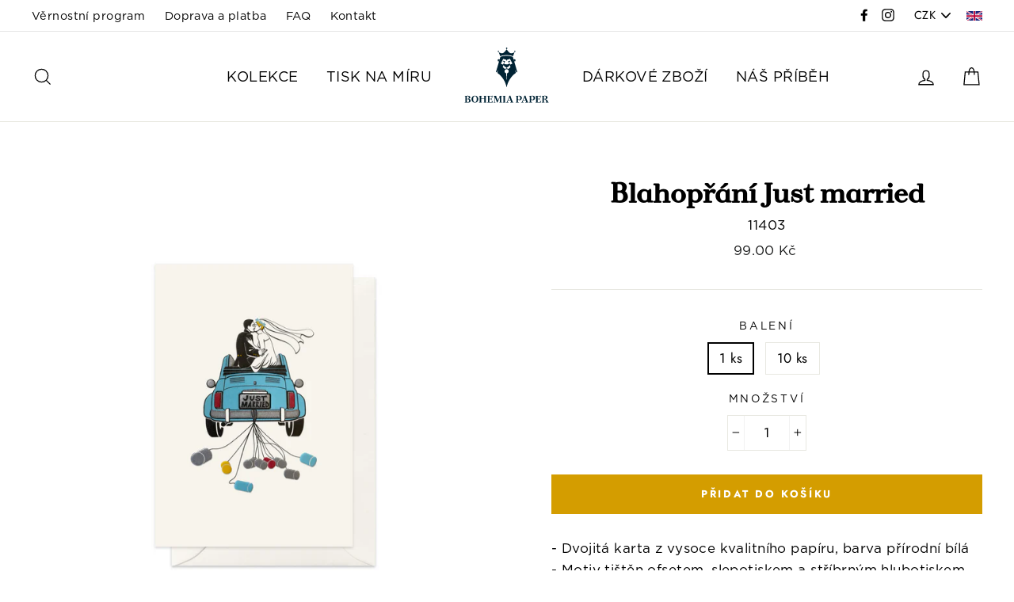

--- FILE ---
content_type: text/html; charset=utf-8
request_url: https://bohemiapaper.cz/products/blahoprani-bohemia-paper-just-married-11403
body_size: 24259
content:
<!doctype html>
<html class="no-js" lang="cs">
<head>
  <meta charset="utf-8">
  <meta http-equiv="X-UA-Compatible" content="IE=edge,chrome=1">
  <meta name="viewport" content="width=device-width,initial-scale=1">
  <meta name="theme-color" content="#d49d00">
  <link rel="canonical" href="https://bohemiapaper.cz/products/blahoprani-bohemia-paper-just-married-11403">
  <meta name="format-detection" content="telephone=no"><link rel="shortcut icon" href="//bohemiapaper.cz/cdn/shop/files/BP-Favicon-02_32x32.png?v=1614760107" type="image/png" />
  <title>Blahopřání Bohemia Paper – Just married
&ndash; BOHEMIA PAPER
</title><meta name="description" content="- Dvojitá karta z vysoce kvalitního papíru, barva přírodní bílá - Motiv tištěn ofsetem, slepotiskem a stříbrným hlubotiskem - Rozměry: 105 x 148mm - Balení po 10 kusech je dodáváno v dárkovém boxu"><meta property="og:site_name" content="BOHEMIA PAPER">
  <meta property="og:url" content="https://bohemiapaper.cz/products/blahoprani-bohemia-paper-just-married-11403">
  <meta property="og:title" content="Blahopřání Just married">
  <meta property="og:type" content="product">
  <meta property="og:description" content="- Dvojitá karta z vysoce kvalitního papíru, barva přírodní bílá - Motiv tištěn ofsetem, slepotiskem a stříbrným hlubotiskem - Rozměry: 105 x 148mm - Balení po 10 kusech je dodáváno v dárkovém boxu"><meta property="og:price:amount" content="99.00">
    <meta property="og:price:currency" content="CZK"><meta property="og:image" content="http://bohemiapaper.cz/cdn/shop/products/11_403_Just_married_1200x630.png?v=1637680677">
  <meta property="og:image:secure_url" content="https://bohemiapaper.cz/cdn/shop/products/11_403_Just_married_1200x630.png?v=1637680677">
  <meta name="twitter:site" content="@">
  <meta name="twitter:card" content="summary_large_image">
  <meta name="twitter:title" content="Blahopřání Just married">
  <meta name="twitter:description" content="- Dvojitá karta z vysoce kvalitního papíru, barva přírodní bílá - Motiv tištěn ofsetem, slepotiskem a stříbrným hlubotiskem - Rozměry: 105 x 148mm - Balení po 10 kusech je dodáváno v dárkovém boxu">


  <style data-shopify>
  @font-face {
  font-family: "Bodoni Moda";
  font-weight: 700;
  font-style: normal;
  src: url("//bohemiapaper.cz/cdn/fonts/bodoni_moda/bodonimoda_n7.837502b3cbe406d2c6f311e87870fa9980b0b36a.woff2") format("woff2"),
       url("//bohemiapaper.cz/cdn/fonts/bodoni_moda/bodonimoda_n7.c198e1cda930f96f6ae1aa8ef8facc95a64cfd1f.woff") format("woff");
}

  @font-face {
  font-family: Jost;
  font-weight: 400;
  font-style: normal;
  src: url("//bohemiapaper.cz/cdn/fonts/jost/jost_n4.d47a1b6347ce4a4c9f437608011273009d91f2b7.woff2") format("woff2"),
       url("//bohemiapaper.cz/cdn/fonts/jost/jost_n4.791c46290e672b3f85c3d1c651ef2efa3819eadd.woff") format("woff");
}


  @font-face {
  font-family: Jost;
  font-weight: 700;
  font-style: normal;
  src: url("//bohemiapaper.cz/cdn/fonts/jost/jost_n7.921dc18c13fa0b0c94c5e2517ffe06139c3615a3.woff2") format("woff2"),
       url("//bohemiapaper.cz/cdn/fonts/jost/jost_n7.cbfc16c98c1e195f46c536e775e4e959c5f2f22b.woff") format("woff");
}

  @font-face {
  font-family: Jost;
  font-weight: 400;
  font-style: italic;
  src: url("//bohemiapaper.cz/cdn/fonts/jost/jost_i4.b690098389649750ada222b9763d55796c5283a5.woff2") format("woff2"),
       url("//bohemiapaper.cz/cdn/fonts/jost/jost_i4.fd766415a47e50b9e391ae7ec04e2ae25e7e28b0.woff") format("woff");
}

  @font-face {
  font-family: Jost;
  font-weight: 700;
  font-style: italic;
  src: url("//bohemiapaper.cz/cdn/fonts/jost/jost_i7.d8201b854e41e19d7ed9b1a31fe4fe71deea6d3f.woff2") format("woff2"),
       url("//bohemiapaper.cz/cdn/fonts/jost/jost_i7.eae515c34e26b6c853efddc3fc0c552e0de63757.woff") format("woff");
}

</style>

  <link href="//bohemiapaper.cz/cdn/shop/t/3/assets/theme.scss.css?v=153998817356452830021759259308" rel="stylesheet" type="text/css" media="all" />
  <!-- THIS IS CUSTOM CSS - RACOON -->
  <link href="//bohemiapaper.cz/cdn/shop/t/3/assets/theme-custom.css?v=180845366452564269111565125798" rel="stylesheet" type="text/css" media="all" />
  <!-- END NEW CODE  -->
  <!-- THIS IS CUSTOM JS - RACOON -->
  <script src="//bohemiapaper.cz/cdn/shop/t/3/assets/theme-custom1.js?v=38014671073280984441556737829" type="text/javascript"></script>
  <!-- END NEW CODE  -->
  <style data-shopify>
    .collection-item__title {
      font-size: 20.8px;
    }

    @media screen and (min-width: 769px) {
      .collection-item__title {
        font-size: 26px;
      }
    }
  </style>

  <script>
    document.documentElement.className = document.documentElement.className.replace('no-js', 'js');

    window.theme = window.theme || {};
    theme.strings = {
      addToCart: "Přidat do košíku",
      soldOut: "Vyprodáno",
      unavailable: "Nedostupné",
      stockLabel: "[count] skladem",
      savePrice: "Ušetříte [saved_amount]",
      cartSavings: "Ušetříte [savings]",
      cartEmpty: "Váš košík je momentálně prázdný.",
      cartTermsConfirmation: "Před provedením platby musíte souhlasit s obchodními podmínkami."
    };
    theme.settings = {
      cartType: "drawer",
      moneyFormat: "\u003cspan class=money\u003e{{amount}} Kč\u003c\/span\u003e",
      saveType: "dollar",
      recentlyViewedEnabled: false,
      quickView: true,
      themeVersion: "1.4.0"
    };
  </script>

  <script>window.performance && window.performance.mark && window.performance.mark('shopify.content_for_header.start');</script><meta name="google-site-verification" content="EYxjmQzrRlXubMzW8ghnHN4TiGUAnKCSHdsBrDhRSls">
<meta name="facebook-domain-verification" content="8bypow9z0l9cd8jtvplomst27nwsbj">
<meta id="shopify-digital-wallet" name="shopify-digital-wallet" content="/8174403663/digital_wallets/dialog">
<link rel="alternate" type="application/json+oembed" href="https://bohemiapaper.cz/products/blahoprani-bohemia-paper-just-married-11403.oembed">
<script async="async" src="/checkouts/internal/preloads.js?locale=cs-CZ"></script>
<script id="shopify-features" type="application/json">{"accessToken":"7108e63f1fb06bf7cb1fd13f802978cc","betas":["rich-media-storefront-analytics"],"domain":"bohemiapaper.cz","predictiveSearch":true,"shopId":8174403663,"locale":"cs"}</script>
<script>var Shopify = Shopify || {};
Shopify.shop = "bohemia-paper.myshopify.com";
Shopify.locale = "cs";
Shopify.currency = {"active":"CZK","rate":"1.0"};
Shopify.country = "CZ";
Shopify.theme = {"name":"Impulse","id":46869971023,"schema_name":"Impulse","schema_version":"1.4.0","theme_store_id":857,"role":"main"};
Shopify.theme.handle = "null";
Shopify.theme.style = {"id":null,"handle":null};
Shopify.cdnHost = "bohemiapaper.cz/cdn";
Shopify.routes = Shopify.routes || {};
Shopify.routes.root = "/";</script>
<script type="module">!function(o){(o.Shopify=o.Shopify||{}).modules=!0}(window);</script>
<script>!function(o){function n(){var o=[];function n(){o.push(Array.prototype.slice.apply(arguments))}return n.q=o,n}var t=o.Shopify=o.Shopify||{};t.loadFeatures=n(),t.autoloadFeatures=n()}(window);</script>
<script id="shop-js-analytics" type="application/json">{"pageType":"product"}</script>
<script defer="defer" async type="module" src="//bohemiapaper.cz/cdn/shopifycloud/shop-js/modules/v2/client.init-shop-cart-sync_Dzy5f-3J.cs.esm.js"></script>
<script defer="defer" async type="module" src="//bohemiapaper.cz/cdn/shopifycloud/shop-js/modules/v2/chunk.common_yrEPTT34.esm.js"></script>
<script type="module">
  await import("//bohemiapaper.cz/cdn/shopifycloud/shop-js/modules/v2/client.init-shop-cart-sync_Dzy5f-3J.cs.esm.js");
await import("//bohemiapaper.cz/cdn/shopifycloud/shop-js/modules/v2/chunk.common_yrEPTT34.esm.js");

  window.Shopify.SignInWithShop?.initShopCartSync?.({"fedCMEnabled":true,"windoidEnabled":true});

</script>
<script>(function() {
  var isLoaded = false;
  function asyncLoad() {
    if (isLoaded) return;
    isLoaded = true;
    var urls = ["https:\/\/aivalabs.com\/cta\/?identity=K9xrpYbQpWJjqEwzge2Q5e2tpbMmVCe3xBzIfR6xI71CT9wqkXPi6\u0026shop=bohemia-paper.myshopify.com","https:\/\/chimpstatic.com\/mcjs-connected\/js\/users\/4ff3bc3e65b148b9baf179a13\/bb779804e7c7050afb49ac895.js?shop=bohemia-paper.myshopify.com","https:\/\/shopify.covet.pics\/covet-pics-widget-inject.js?shop=bohemia-paper.myshopify.com"];
    for (var i = 0; i < urls.length; i++) {
      var s = document.createElement('script');
      s.type = 'text/javascript';
      s.async = true;
      s.src = urls[i];
      var x = document.getElementsByTagName('script')[0];
      x.parentNode.insertBefore(s, x);
    }
  };
  if(window.attachEvent) {
    window.attachEvent('onload', asyncLoad);
  } else {
    window.addEventListener('load', asyncLoad, false);
  }
})();</script>
<script id="__st">var __st={"a":8174403663,"offset":3600,"reqid":"8a5ed2c3-ca3c-445f-9bdd-89971e97e3fe-1768606039","pageurl":"bohemiapaper.cz\/products\/blahoprani-bohemia-paper-just-married-11403","u":"b917b3bda21e","p":"product","rtyp":"product","rid":3690716889167};</script>
<script>window.ShopifyPaypalV4VisibilityTracking = true;</script>
<script id="captcha-bootstrap">!function(){'use strict';const t='contact',e='account',n='new_comment',o=[[t,t],['blogs',n],['comments',n],[t,'customer']],c=[[e,'customer_login'],[e,'guest_login'],[e,'recover_customer_password'],[e,'create_customer']],r=t=>t.map((([t,e])=>`form[action*='/${t}']:not([data-nocaptcha='true']) input[name='form_type'][value='${e}']`)).join(','),a=t=>()=>t?[...document.querySelectorAll(t)].map((t=>t.form)):[];function s(){const t=[...o],e=r(t);return a(e)}const i='password',u='form_key',d=['recaptcha-v3-token','g-recaptcha-response','h-captcha-response',i],f=()=>{try{return window.sessionStorage}catch{return}},m='__shopify_v',_=t=>t.elements[u];function p(t,e,n=!1){try{const o=window.sessionStorage,c=JSON.parse(o.getItem(e)),{data:r}=function(t){const{data:e,action:n}=t;return t[m]||n?{data:e,action:n}:{data:t,action:n}}(c);for(const[e,n]of Object.entries(r))t.elements[e]&&(t.elements[e].value=n);n&&o.removeItem(e)}catch(o){console.error('form repopulation failed',{error:o})}}const l='form_type',E='cptcha';function T(t){t.dataset[E]=!0}const w=window,h=w.document,L='Shopify',v='ce_forms',y='captcha';let A=!1;((t,e)=>{const n=(g='f06e6c50-85a8-45c8-87d0-21a2b65856fe',I='https://cdn.shopify.com/shopifycloud/storefront-forms-hcaptcha/ce_storefront_forms_captcha_hcaptcha.v1.5.2.iife.js',D={infoText:'Chráněno technologií hCaptcha',privacyText:'Ochrana osobních údajů',termsText:'Podmínky'},(t,e,n)=>{const o=w[L][v],c=o.bindForm;if(c)return c(t,g,e,D).then(n);var r;o.q.push([[t,g,e,D],n]),r=I,A||(h.body.append(Object.assign(h.createElement('script'),{id:'captcha-provider',async:!0,src:r})),A=!0)});var g,I,D;w[L]=w[L]||{},w[L][v]=w[L][v]||{},w[L][v].q=[],w[L][y]=w[L][y]||{},w[L][y].protect=function(t,e){n(t,void 0,e),T(t)},Object.freeze(w[L][y]),function(t,e,n,w,h,L){const[v,y,A,g]=function(t,e,n){const i=e?o:[],u=t?c:[],d=[...i,...u],f=r(d),m=r(i),_=r(d.filter((([t,e])=>n.includes(e))));return[a(f),a(m),a(_),s()]}(w,h,L),I=t=>{const e=t.target;return e instanceof HTMLFormElement?e:e&&e.form},D=t=>v().includes(t);t.addEventListener('submit',(t=>{const e=I(t);if(!e)return;const n=D(e)&&!e.dataset.hcaptchaBound&&!e.dataset.recaptchaBound,o=_(e),c=g().includes(e)&&(!o||!o.value);(n||c)&&t.preventDefault(),c&&!n&&(function(t){try{if(!f())return;!function(t){const e=f();if(!e)return;const n=_(t);if(!n)return;const o=n.value;o&&e.removeItem(o)}(t);const e=Array.from(Array(32),(()=>Math.random().toString(36)[2])).join('');!function(t,e){_(t)||t.append(Object.assign(document.createElement('input'),{type:'hidden',name:u})),t.elements[u].value=e}(t,e),function(t,e){const n=f();if(!n)return;const o=[...t.querySelectorAll(`input[type='${i}']`)].map((({name:t})=>t)),c=[...d,...o],r={};for(const[a,s]of new FormData(t).entries())c.includes(a)||(r[a]=s);n.setItem(e,JSON.stringify({[m]:1,action:t.action,data:r}))}(t,e)}catch(e){console.error('failed to persist form',e)}}(e),e.submit())}));const S=(t,e)=>{t&&!t.dataset[E]&&(n(t,e.some((e=>e===t))),T(t))};for(const o of['focusin','change'])t.addEventListener(o,(t=>{const e=I(t);D(e)&&S(e,y())}));const B=e.get('form_key'),M=e.get(l),P=B&&M;t.addEventListener('DOMContentLoaded',(()=>{const t=y();if(P)for(const e of t)e.elements[l].value===M&&p(e,B);[...new Set([...A(),...v().filter((t=>'true'===t.dataset.shopifyCaptcha))])].forEach((e=>S(e,t)))}))}(h,new URLSearchParams(w.location.search),n,t,e,['guest_login'])})(!0,!0)}();</script>
<script integrity="sha256-4kQ18oKyAcykRKYeNunJcIwy7WH5gtpwJnB7kiuLZ1E=" data-source-attribution="shopify.loadfeatures" defer="defer" src="//bohemiapaper.cz/cdn/shopifycloud/storefront/assets/storefront/load_feature-a0a9edcb.js" crossorigin="anonymous"></script>
<script data-source-attribution="shopify.dynamic_checkout.dynamic.init">var Shopify=Shopify||{};Shopify.PaymentButton=Shopify.PaymentButton||{isStorefrontPortableWallets:!0,init:function(){window.Shopify.PaymentButton.init=function(){};var t=document.createElement("script");t.src="https://bohemiapaper.cz/cdn/shopifycloud/portable-wallets/latest/portable-wallets.cs.js",t.type="module",document.head.appendChild(t)}};
</script>
<script data-source-attribution="shopify.dynamic_checkout.buyer_consent">
  function portableWalletsHideBuyerConsent(e){var t=document.getElementById("shopify-buyer-consent"),n=document.getElementById("shopify-subscription-policy-button");t&&n&&(t.classList.add("hidden"),t.setAttribute("aria-hidden","true"),n.removeEventListener("click",e))}function portableWalletsShowBuyerConsent(e){var t=document.getElementById("shopify-buyer-consent"),n=document.getElementById("shopify-subscription-policy-button");t&&n&&(t.classList.remove("hidden"),t.removeAttribute("aria-hidden"),n.addEventListener("click",e))}window.Shopify?.PaymentButton&&(window.Shopify.PaymentButton.hideBuyerConsent=portableWalletsHideBuyerConsent,window.Shopify.PaymentButton.showBuyerConsent=portableWalletsShowBuyerConsent);
</script>
<script>
  function portableWalletsCleanup(e){e&&e.src&&console.error("Failed to load portable wallets script "+e.src);var t=document.querySelectorAll("shopify-accelerated-checkout .shopify-payment-button__skeleton, shopify-accelerated-checkout-cart .wallet-cart-button__skeleton"),e=document.getElementById("shopify-buyer-consent");for(let e=0;e<t.length;e++)t[e].remove();e&&e.remove()}function portableWalletsNotLoadedAsModule(e){e instanceof ErrorEvent&&"string"==typeof e.message&&e.message.includes("import.meta")&&"string"==typeof e.filename&&e.filename.includes("portable-wallets")&&(window.removeEventListener("error",portableWalletsNotLoadedAsModule),window.Shopify.PaymentButton.failedToLoad=e,"loading"===document.readyState?document.addEventListener("DOMContentLoaded",window.Shopify.PaymentButton.init):window.Shopify.PaymentButton.init())}window.addEventListener("error",portableWalletsNotLoadedAsModule);
</script>

<script type="module" src="https://bohemiapaper.cz/cdn/shopifycloud/portable-wallets/latest/portable-wallets.cs.js" onError="portableWalletsCleanup(this)" crossorigin="anonymous"></script>
<script nomodule>
  document.addEventListener("DOMContentLoaded", portableWalletsCleanup);
</script>

<link id="shopify-accelerated-checkout-styles" rel="stylesheet" media="screen" href="https://bohemiapaper.cz/cdn/shopifycloud/portable-wallets/latest/accelerated-checkout-backwards-compat.css" crossorigin="anonymous">
<style id="shopify-accelerated-checkout-cart">
        #shopify-buyer-consent {
  margin-top: 1em;
  display: inline-block;
  width: 100%;
}

#shopify-buyer-consent.hidden {
  display: none;
}

#shopify-subscription-policy-button {
  background: none;
  border: none;
  padding: 0;
  text-decoration: underline;
  font-size: inherit;
  cursor: pointer;
}

#shopify-subscription-policy-button::before {
  box-shadow: none;
}

      </style>

<script>window.performance && window.performance.mark && window.performance.mark('shopify.content_for_header.end');</script>
  <!--[if lt IE 9]>
<script src="//cdnjs.cloudflare.com/ajax/libs/html5shiv/3.7.2/html5shiv.min.js" type="text/javascript"></script>
<![endif]-->
<!--[if (lte IE 9) ]><script src="//bohemiapaper.cz/cdn/shop/t/3/assets/match-media.min.js?v=159635276924582161481550673356" type="text/javascript"></script><![endif]-->


  
  <script src="//bohemiapaper.cz/cdn/shop/t/3/assets/vendor.js" defer="defer"></script>



  
    <script src="/services/javascripts/currencies.js" defer="defer"></script>
    
  <script src="//bohemiapaper.cz/cdn/shop/t/3/assets/jquery.currencies.min.js" defer="defer"></script>


  

  
  <script src="//bohemiapaper.cz/cdn/shop/t/3/assets/theme.js?v=160067744901837986771556266556" defer="defer"></script>


<!-- Hotjar Tracking Code for https://www.bohemiapaper.cz -->
<script>
    (function(h,o,t,j,a,r){
        h.hj=h.hj||function(){(h.hj.q=h.hj.q||[]).push(arguments)};
        h._hjSettings={hjid:1451681,hjsv:6};
        a=o.getElementsByTagName('head')[0];
        r=o.createElement('script');r.async=1;
        r.src=t+h._hjSettings.hjid+j+h._hjSettings.hjsv;
        a.appendChild(r);
    })(window,document,'https://static.hotjar.com/c/hotjar-','.js?sv=');
</script>
<link href="https://monorail-edge.shopifysvc.com" rel="dns-prefetch">
<script>(function(){if ("sendBeacon" in navigator && "performance" in window) {try {var session_token_from_headers = performance.getEntriesByType('navigation')[0].serverTiming.find(x => x.name == '_s').description;} catch {var session_token_from_headers = undefined;}var session_cookie_matches = document.cookie.match(/_shopify_s=([^;]*)/);var session_token_from_cookie = session_cookie_matches && session_cookie_matches.length === 2 ? session_cookie_matches[1] : "";var session_token = session_token_from_headers || session_token_from_cookie || "";function handle_abandonment_event(e) {var entries = performance.getEntries().filter(function(entry) {return /monorail-edge.shopifysvc.com/.test(entry.name);});if (!window.abandonment_tracked && entries.length === 0) {window.abandonment_tracked = true;var currentMs = Date.now();var navigation_start = performance.timing.navigationStart;var payload = {shop_id: 8174403663,url: window.location.href,navigation_start,duration: currentMs - navigation_start,session_token,page_type: "product"};window.navigator.sendBeacon("https://monorail-edge.shopifysvc.com/v1/produce", JSON.stringify({schema_id: "online_store_buyer_site_abandonment/1.1",payload: payload,metadata: {event_created_at_ms: currentMs,event_sent_at_ms: currentMs}}));}}window.addEventListener('pagehide', handle_abandonment_event);}}());</script>
<script id="web-pixels-manager-setup">(function e(e,d,r,n,o){if(void 0===o&&(o={}),!Boolean(null===(a=null===(i=window.Shopify)||void 0===i?void 0:i.analytics)||void 0===a?void 0:a.replayQueue)){var i,a;window.Shopify=window.Shopify||{};var t=window.Shopify;t.analytics=t.analytics||{};var s=t.analytics;s.replayQueue=[],s.publish=function(e,d,r){return s.replayQueue.push([e,d,r]),!0};try{self.performance.mark("wpm:start")}catch(e){}var l=function(){var e={modern:/Edge?\/(1{2}[4-9]|1[2-9]\d|[2-9]\d{2}|\d{4,})\.\d+(\.\d+|)|Firefox\/(1{2}[4-9]|1[2-9]\d|[2-9]\d{2}|\d{4,})\.\d+(\.\d+|)|Chrom(ium|e)\/(9{2}|\d{3,})\.\d+(\.\d+|)|(Maci|X1{2}).+ Version\/(15\.\d+|(1[6-9]|[2-9]\d|\d{3,})\.\d+)([,.]\d+|)( \(\w+\)|)( Mobile\/\w+|) Safari\/|Chrome.+OPR\/(9{2}|\d{3,})\.\d+\.\d+|(CPU[ +]OS|iPhone[ +]OS|CPU[ +]iPhone|CPU IPhone OS|CPU iPad OS)[ +]+(15[._]\d+|(1[6-9]|[2-9]\d|\d{3,})[._]\d+)([._]\d+|)|Android:?[ /-](13[3-9]|1[4-9]\d|[2-9]\d{2}|\d{4,})(\.\d+|)(\.\d+|)|Android.+Firefox\/(13[5-9]|1[4-9]\d|[2-9]\d{2}|\d{4,})\.\d+(\.\d+|)|Android.+Chrom(ium|e)\/(13[3-9]|1[4-9]\d|[2-9]\d{2}|\d{4,})\.\d+(\.\d+|)|SamsungBrowser\/([2-9]\d|\d{3,})\.\d+/,legacy:/Edge?\/(1[6-9]|[2-9]\d|\d{3,})\.\d+(\.\d+|)|Firefox\/(5[4-9]|[6-9]\d|\d{3,})\.\d+(\.\d+|)|Chrom(ium|e)\/(5[1-9]|[6-9]\d|\d{3,})\.\d+(\.\d+|)([\d.]+$|.*Safari\/(?![\d.]+ Edge\/[\d.]+$))|(Maci|X1{2}).+ Version\/(10\.\d+|(1[1-9]|[2-9]\d|\d{3,})\.\d+)([,.]\d+|)( \(\w+\)|)( Mobile\/\w+|) Safari\/|Chrome.+OPR\/(3[89]|[4-9]\d|\d{3,})\.\d+\.\d+|(CPU[ +]OS|iPhone[ +]OS|CPU[ +]iPhone|CPU IPhone OS|CPU iPad OS)[ +]+(10[._]\d+|(1[1-9]|[2-9]\d|\d{3,})[._]\d+)([._]\d+|)|Android:?[ /-](13[3-9]|1[4-9]\d|[2-9]\d{2}|\d{4,})(\.\d+|)(\.\d+|)|Mobile Safari.+OPR\/([89]\d|\d{3,})\.\d+\.\d+|Android.+Firefox\/(13[5-9]|1[4-9]\d|[2-9]\d{2}|\d{4,})\.\d+(\.\d+|)|Android.+Chrom(ium|e)\/(13[3-9]|1[4-9]\d|[2-9]\d{2}|\d{4,})\.\d+(\.\d+|)|Android.+(UC? ?Browser|UCWEB|U3)[ /]?(15\.([5-9]|\d{2,})|(1[6-9]|[2-9]\d|\d{3,})\.\d+)\.\d+|SamsungBrowser\/(5\.\d+|([6-9]|\d{2,})\.\d+)|Android.+MQ{2}Browser\/(14(\.(9|\d{2,})|)|(1[5-9]|[2-9]\d|\d{3,})(\.\d+|))(\.\d+|)|K[Aa][Ii]OS\/(3\.\d+|([4-9]|\d{2,})\.\d+)(\.\d+|)/},d=e.modern,r=e.legacy,n=navigator.userAgent;return n.match(d)?"modern":n.match(r)?"legacy":"unknown"}(),u="modern"===l?"modern":"legacy",c=(null!=n?n:{modern:"",legacy:""})[u],f=function(e){return[e.baseUrl,"/wpm","/b",e.hashVersion,"modern"===e.buildTarget?"m":"l",".js"].join("")}({baseUrl:d,hashVersion:r,buildTarget:u}),m=function(e){var d=e.version,r=e.bundleTarget,n=e.surface,o=e.pageUrl,i=e.monorailEndpoint;return{emit:function(e){var a=e.status,t=e.errorMsg,s=(new Date).getTime(),l=JSON.stringify({metadata:{event_sent_at_ms:s},events:[{schema_id:"web_pixels_manager_load/3.1",payload:{version:d,bundle_target:r,page_url:o,status:a,surface:n,error_msg:t},metadata:{event_created_at_ms:s}}]});if(!i)return console&&console.warn&&console.warn("[Web Pixels Manager] No Monorail endpoint provided, skipping logging."),!1;try{return self.navigator.sendBeacon.bind(self.navigator)(i,l)}catch(e){}var u=new XMLHttpRequest;try{return u.open("POST",i,!0),u.setRequestHeader("Content-Type","text/plain"),u.send(l),!0}catch(e){return console&&console.warn&&console.warn("[Web Pixels Manager] Got an unhandled error while logging to Monorail."),!1}}}}({version:r,bundleTarget:l,surface:e.surface,pageUrl:self.location.href,monorailEndpoint:e.monorailEndpoint});try{o.browserTarget=l,function(e){var d=e.src,r=e.async,n=void 0===r||r,o=e.onload,i=e.onerror,a=e.sri,t=e.scriptDataAttributes,s=void 0===t?{}:t,l=document.createElement("script"),u=document.querySelector("head"),c=document.querySelector("body");if(l.async=n,l.src=d,a&&(l.integrity=a,l.crossOrigin="anonymous"),s)for(var f in s)if(Object.prototype.hasOwnProperty.call(s,f))try{l.dataset[f]=s[f]}catch(e){}if(o&&l.addEventListener("load",o),i&&l.addEventListener("error",i),u)u.appendChild(l);else{if(!c)throw new Error("Did not find a head or body element to append the script");c.appendChild(l)}}({src:f,async:!0,onload:function(){if(!function(){var e,d;return Boolean(null===(d=null===(e=window.Shopify)||void 0===e?void 0:e.analytics)||void 0===d?void 0:d.initialized)}()){var d=window.webPixelsManager.init(e)||void 0;if(d){var r=window.Shopify.analytics;r.replayQueue.forEach((function(e){var r=e[0],n=e[1],o=e[2];d.publishCustomEvent(r,n,o)})),r.replayQueue=[],r.publish=d.publishCustomEvent,r.visitor=d.visitor,r.initialized=!0}}},onerror:function(){return m.emit({status:"failed",errorMsg:"".concat(f," has failed to load")})},sri:function(e){var d=/^sha384-[A-Za-z0-9+/=]+$/;return"string"==typeof e&&d.test(e)}(c)?c:"",scriptDataAttributes:o}),m.emit({status:"loading"})}catch(e){m.emit({status:"failed",errorMsg:(null==e?void 0:e.message)||"Unknown error"})}}})({shopId: 8174403663,storefrontBaseUrl: "https://bohemiapaper.cz",extensionsBaseUrl: "https://extensions.shopifycdn.com/cdn/shopifycloud/web-pixels-manager",monorailEndpoint: "https://monorail-edge.shopifysvc.com/unstable/produce_batch",surface: "storefront-renderer",enabledBetaFlags: ["2dca8a86"],webPixelsConfigList: [{"id":"1132560729","configuration":"{\"config\":\"{\\\"pixel_id\\\":\\\"GT-WPFJZC3\\\",\\\"target_country\\\":\\\"CZ\\\",\\\"gtag_events\\\":[{\\\"type\\\":\\\"purchase\\\",\\\"action_label\\\":\\\"MC-9C9K78LFB4\\\"},{\\\"type\\\":\\\"page_view\\\",\\\"action_label\\\":\\\"MC-9C9K78LFB4\\\"},{\\\"type\\\":\\\"view_item\\\",\\\"action_label\\\":\\\"MC-9C9K78LFB4\\\"}],\\\"enable_monitoring_mode\\\":false}\"}","eventPayloadVersion":"v1","runtimeContext":"OPEN","scriptVersion":"b2a88bafab3e21179ed38636efcd8a93","type":"APP","apiClientId":1780363,"privacyPurposes":[],"dataSharingAdjustments":{"protectedCustomerApprovalScopes":["read_customer_address","read_customer_email","read_customer_name","read_customer_personal_data","read_customer_phone"]}},{"id":"477233497","configuration":"{\"pixel_id\":\"151319732299505\",\"pixel_type\":\"facebook_pixel\",\"metaapp_system_user_token\":\"-\"}","eventPayloadVersion":"v1","runtimeContext":"OPEN","scriptVersion":"ca16bc87fe92b6042fbaa3acc2fbdaa6","type":"APP","apiClientId":2329312,"privacyPurposes":["ANALYTICS","MARKETING","SALE_OF_DATA"],"dataSharingAdjustments":{"protectedCustomerApprovalScopes":["read_customer_address","read_customer_email","read_customer_name","read_customer_personal_data","read_customer_phone"]}},{"id":"shopify-app-pixel","configuration":"{}","eventPayloadVersion":"v1","runtimeContext":"STRICT","scriptVersion":"0450","apiClientId":"shopify-pixel","type":"APP","privacyPurposes":["ANALYTICS","MARKETING"]},{"id":"shopify-custom-pixel","eventPayloadVersion":"v1","runtimeContext":"LAX","scriptVersion":"0450","apiClientId":"shopify-pixel","type":"CUSTOM","privacyPurposes":["ANALYTICS","MARKETING"]}],isMerchantRequest: false,initData: {"shop":{"name":"BOHEMIA PAPER","paymentSettings":{"currencyCode":"CZK"},"myshopifyDomain":"bohemia-paper.myshopify.com","countryCode":"CZ","storefrontUrl":"https:\/\/bohemiapaper.cz"},"customer":null,"cart":null,"checkout":null,"productVariants":[{"price":{"amount":99.0,"currencyCode":"CZK"},"product":{"title":"Blahopřání Just married","vendor":"Bohemia Paper","id":"3690716889167","untranslatedTitle":"Blahopřání Just married","url":"\/products\/blahoprani-bohemia-paper-just-married-11403","type":"Blahopřání"},"id":"39944423374927","image":{"src":"\/\/bohemiapaper.cz\/cdn\/shop\/products\/11_403_Just_married.png?v=1637680677"},"sku":"11403","title":"1 ks","untranslatedTitle":"1 ks"},{"price":{"amount":840.0,"currencyCode":"CZK"},"product":{"title":"Blahopřání Just married","vendor":"Bohemia Paper","id":"3690716889167","untranslatedTitle":"Blahopřání Just married","url":"\/products\/blahoprani-bohemia-paper-just-married-11403","type":"Blahopřání"},"id":"39944448933967","image":{"src":"\/\/bohemiapaper.cz\/cdn\/shop\/products\/11_403_Just_married.png?v=1637680677"},"sku":"11403-10ks","title":"10 ks","untranslatedTitle":"10 ks"}],"purchasingCompany":null},},"https://bohemiapaper.cz/cdn","fcfee988w5aeb613cpc8e4bc33m6693e112",{"modern":"","legacy":""},{"shopId":"8174403663","storefrontBaseUrl":"https:\/\/bohemiapaper.cz","extensionBaseUrl":"https:\/\/extensions.shopifycdn.com\/cdn\/shopifycloud\/web-pixels-manager","surface":"storefront-renderer","enabledBetaFlags":"[\"2dca8a86\"]","isMerchantRequest":"false","hashVersion":"fcfee988w5aeb613cpc8e4bc33m6693e112","publish":"custom","events":"[[\"page_viewed\",{}],[\"product_viewed\",{\"productVariant\":{\"price\":{\"amount\":99.0,\"currencyCode\":\"CZK\"},\"product\":{\"title\":\"Blahopřání Just married\",\"vendor\":\"Bohemia Paper\",\"id\":\"3690716889167\",\"untranslatedTitle\":\"Blahopřání Just married\",\"url\":\"\/products\/blahoprani-bohemia-paper-just-married-11403\",\"type\":\"Blahopřání\"},\"id\":\"39944423374927\",\"image\":{\"src\":\"\/\/bohemiapaper.cz\/cdn\/shop\/products\/11_403_Just_married.png?v=1637680677\"},\"sku\":\"11403\",\"title\":\"1 ks\",\"untranslatedTitle\":\"1 ks\"}}]]"});</script><script>
  window.ShopifyAnalytics = window.ShopifyAnalytics || {};
  window.ShopifyAnalytics.meta = window.ShopifyAnalytics.meta || {};
  window.ShopifyAnalytics.meta.currency = 'CZK';
  var meta = {"product":{"id":3690716889167,"gid":"gid:\/\/shopify\/Product\/3690716889167","vendor":"Bohemia Paper","type":"Blahopřání","handle":"blahoprani-bohemia-paper-just-married-11403","variants":[{"id":39944423374927,"price":9900,"name":"Blahopřání Just married - 1 ks","public_title":"1 ks","sku":"11403"},{"id":39944448933967,"price":84000,"name":"Blahopřání Just married - 10 ks","public_title":"10 ks","sku":"11403-10ks"}],"remote":false},"page":{"pageType":"product","resourceType":"product","resourceId":3690716889167,"requestId":"8a5ed2c3-ca3c-445f-9bdd-89971e97e3fe-1768606039"}};
  for (var attr in meta) {
    window.ShopifyAnalytics.meta[attr] = meta[attr];
  }
</script>
<script class="analytics">
  (function () {
    var customDocumentWrite = function(content) {
      var jquery = null;

      if (window.jQuery) {
        jquery = window.jQuery;
      } else if (window.Checkout && window.Checkout.$) {
        jquery = window.Checkout.$;
      }

      if (jquery) {
        jquery('body').append(content);
      }
    };

    var hasLoggedConversion = function(token) {
      if (token) {
        return document.cookie.indexOf('loggedConversion=' + token) !== -1;
      }
      return false;
    }

    var setCookieIfConversion = function(token) {
      if (token) {
        var twoMonthsFromNow = new Date(Date.now());
        twoMonthsFromNow.setMonth(twoMonthsFromNow.getMonth() + 2);

        document.cookie = 'loggedConversion=' + token + '; expires=' + twoMonthsFromNow;
      }
    }

    var trekkie = window.ShopifyAnalytics.lib = window.trekkie = window.trekkie || [];
    if (trekkie.integrations) {
      return;
    }
    trekkie.methods = [
      'identify',
      'page',
      'ready',
      'track',
      'trackForm',
      'trackLink'
    ];
    trekkie.factory = function(method) {
      return function() {
        var args = Array.prototype.slice.call(arguments);
        args.unshift(method);
        trekkie.push(args);
        return trekkie;
      };
    };
    for (var i = 0; i < trekkie.methods.length; i++) {
      var key = trekkie.methods[i];
      trekkie[key] = trekkie.factory(key);
    }
    trekkie.load = function(config) {
      trekkie.config = config || {};
      trekkie.config.initialDocumentCookie = document.cookie;
      var first = document.getElementsByTagName('script')[0];
      var script = document.createElement('script');
      script.type = 'text/javascript';
      script.onerror = function(e) {
        var scriptFallback = document.createElement('script');
        scriptFallback.type = 'text/javascript';
        scriptFallback.onerror = function(error) {
                var Monorail = {
      produce: function produce(monorailDomain, schemaId, payload) {
        var currentMs = new Date().getTime();
        var event = {
          schema_id: schemaId,
          payload: payload,
          metadata: {
            event_created_at_ms: currentMs,
            event_sent_at_ms: currentMs
          }
        };
        return Monorail.sendRequest("https://" + monorailDomain + "/v1/produce", JSON.stringify(event));
      },
      sendRequest: function sendRequest(endpointUrl, payload) {
        // Try the sendBeacon API
        if (window && window.navigator && typeof window.navigator.sendBeacon === 'function' && typeof window.Blob === 'function' && !Monorail.isIos12()) {
          var blobData = new window.Blob([payload], {
            type: 'text/plain'
          });

          if (window.navigator.sendBeacon(endpointUrl, blobData)) {
            return true;
          } // sendBeacon was not successful

        } // XHR beacon

        var xhr = new XMLHttpRequest();

        try {
          xhr.open('POST', endpointUrl);
          xhr.setRequestHeader('Content-Type', 'text/plain');
          xhr.send(payload);
        } catch (e) {
          console.log(e);
        }

        return false;
      },
      isIos12: function isIos12() {
        return window.navigator.userAgent.lastIndexOf('iPhone; CPU iPhone OS 12_') !== -1 || window.navigator.userAgent.lastIndexOf('iPad; CPU OS 12_') !== -1;
      }
    };
    Monorail.produce('monorail-edge.shopifysvc.com',
      'trekkie_storefront_load_errors/1.1',
      {shop_id: 8174403663,
      theme_id: 46869971023,
      app_name: "storefront",
      context_url: window.location.href,
      source_url: "//bohemiapaper.cz/cdn/s/trekkie.storefront.cd680fe47e6c39ca5d5df5f0a32d569bc48c0f27.min.js"});

        };
        scriptFallback.async = true;
        scriptFallback.src = '//bohemiapaper.cz/cdn/s/trekkie.storefront.cd680fe47e6c39ca5d5df5f0a32d569bc48c0f27.min.js';
        first.parentNode.insertBefore(scriptFallback, first);
      };
      script.async = true;
      script.src = '//bohemiapaper.cz/cdn/s/trekkie.storefront.cd680fe47e6c39ca5d5df5f0a32d569bc48c0f27.min.js';
      first.parentNode.insertBefore(script, first);
    };
    trekkie.load(
      {"Trekkie":{"appName":"storefront","development":false,"defaultAttributes":{"shopId":8174403663,"isMerchantRequest":null,"themeId":46869971023,"themeCityHash":"820961808298223480","contentLanguage":"cs","currency":"CZK","eventMetadataId":"ac2d4577-7642-41bd-b461-979622a0d894"},"isServerSideCookieWritingEnabled":true,"monorailRegion":"shop_domain","enabledBetaFlags":["65f19447"]},"Session Attribution":{},"S2S":{"facebookCapiEnabled":true,"source":"trekkie-storefront-renderer","apiClientId":580111}}
    );

    var loaded = false;
    trekkie.ready(function() {
      if (loaded) return;
      loaded = true;

      window.ShopifyAnalytics.lib = window.trekkie;

      var originalDocumentWrite = document.write;
      document.write = customDocumentWrite;
      try { window.ShopifyAnalytics.merchantGoogleAnalytics.call(this); } catch(error) {};
      document.write = originalDocumentWrite;

      window.ShopifyAnalytics.lib.page(null,{"pageType":"product","resourceType":"product","resourceId":3690716889167,"requestId":"8a5ed2c3-ca3c-445f-9bdd-89971e97e3fe-1768606039","shopifyEmitted":true});

      var match = window.location.pathname.match(/checkouts\/(.+)\/(thank_you|post_purchase)/)
      var token = match? match[1]: undefined;
      if (!hasLoggedConversion(token)) {
        setCookieIfConversion(token);
        window.ShopifyAnalytics.lib.track("Viewed Product",{"currency":"CZK","variantId":39944423374927,"productId":3690716889167,"productGid":"gid:\/\/shopify\/Product\/3690716889167","name":"Blahopřání Just married - 1 ks","price":"99.00","sku":"11403","brand":"Bohemia Paper","variant":"1 ks","category":"Blahopřání","nonInteraction":true,"remote":false},undefined,undefined,{"shopifyEmitted":true});
      window.ShopifyAnalytics.lib.track("monorail:\/\/trekkie_storefront_viewed_product\/1.1",{"currency":"CZK","variantId":39944423374927,"productId":3690716889167,"productGid":"gid:\/\/shopify\/Product\/3690716889167","name":"Blahopřání Just married - 1 ks","price":"99.00","sku":"11403","brand":"Bohemia Paper","variant":"1 ks","category":"Blahopřání","nonInteraction":true,"remote":false,"referer":"https:\/\/bohemiapaper.cz\/products\/blahoprani-bohemia-paper-just-married-11403"});
      }
    });


        var eventsListenerScript = document.createElement('script');
        eventsListenerScript.async = true;
        eventsListenerScript.src = "//bohemiapaper.cz/cdn/shopifycloud/storefront/assets/shop_events_listener-3da45d37.js";
        document.getElementsByTagName('head')[0].appendChild(eventsListenerScript);

})();</script>
  <script>
  if (!window.ga || (window.ga && typeof window.ga !== 'function')) {
    window.ga = function ga() {
      (window.ga.q = window.ga.q || []).push(arguments);
      if (window.Shopify && window.Shopify.analytics && typeof window.Shopify.analytics.publish === 'function') {
        window.Shopify.analytics.publish("ga_stub_called", {}, {sendTo: "google_osp_migration"});
      }
      console.error("Shopify's Google Analytics stub called with:", Array.from(arguments), "\nSee https://help.shopify.com/manual/promoting-marketing/pixels/pixel-migration#google for more information.");
    };
    if (window.Shopify && window.Shopify.analytics && typeof window.Shopify.analytics.publish === 'function') {
      window.Shopify.analytics.publish("ga_stub_initialized", {}, {sendTo: "google_osp_migration"});
    }
  }
</script>
<script
  defer
  src="https://bohemiapaper.cz/cdn/shopifycloud/perf-kit/shopify-perf-kit-3.0.4.min.js"
  data-application="storefront-renderer"
  data-shop-id="8174403663"
  data-render-region="gcp-us-east1"
  data-page-type="product"
  data-theme-instance-id="46869971023"
  data-theme-name="Impulse"
  data-theme-version="1.4.0"
  data-monorail-region="shop_domain"
  data-resource-timing-sampling-rate="10"
  data-shs="true"
  data-shs-beacon="true"
  data-shs-export-with-fetch="true"
  data-shs-logs-sample-rate="1"
  data-shs-beacon-endpoint="https://bohemiapaper.cz/api/collect"
></script>
</head>

<body class="template-product currencies-enabled" data-transitions="false">

  
  

  <a class="in-page-link visually-hidden skip-link" href="#MainContent">Přeskočit na obsah</a>

  <div id="PageContainer" class="page-container">
    <div class="transition-body">

    <div id="shopify-section-header" class="shopify-section">




<div id="NavDrawer" class="drawer drawer--left">
  <div class="drawer__fixed-header drawer__fixed-header--full">
    <div class="drawer__header drawer__header--full appear-animation appear-delay-1">
      <div class="h2 drawer__title" style="width:30%">
        
  <span
    class="currency-picker__wrapper currency-picker--drawer">
    <label for="CurrencyPicker-drawer" class="visually-hidden">Pick a currency</label>
    <select class="currency-input" id="CurrencyPicker-drawer" name="currencies"><option value="CZK" selected="selected">CZK</option>
    
      
      <option value="EUR">EUR</option>
      
    
    </select>
  </span>


      </div>
      <div class="h2 drawer__title">
        <a href="https://bohemiapaper.com">          
        <img
          style="width:30px"
          src="//bohemiapaper.cz/cdn/shop/t/3/assets/gb_flag.svg?v=135778792866112095191566412226"
          alt="bohemiapaper.com">
                </a>
      </div>
      <div class="drawer__close">
        <button type="button" class="drawer__close-button js-drawer-close">
          <svg aria-hidden="true" focusable="false" role="presentation" class="icon icon-close" viewBox="0 0 64 64"><path d="M19 17.61l27.12 27.13m0-27.12L19 44.74"/></svg>
          <span class="icon__fallback-text">Zavřít menu</span>
        </button>
        
      </div>
      
    </div>
  </div>
  <div class="drawer__inner">

    <ul class="mobile-nav" role="navigation" aria-label="Primary">
      


        <li class="mobile-nav__item appear-animation appear-delay-2">
          
            <div class="mobile-nav__has-sublist">
              
                <a href="/collections/kolekce"
                  class="mobile-nav__link mobile-nav__link--top-level"
                  id="Label-collections-kolekce1"
                  >
                  KOLEKCE
                </a>
                <div class="mobile-nav__toggle">
                  <button type="button"
                    aria-controls="Linklist-collections-kolekce1"
                    
                    class="collapsible-trigger collapsible--auto-height ">
                    <span class="collapsible-trigger__icon collapsible-trigger__icon--open" role="presentation">
  <svg aria-hidden="true" focusable="false" role="presentation" class="icon icon--wide icon-chevron-down" viewBox="0 0 28 16"><path d="M1.57 1.59l12.76 12.77L27.1 1.59" stroke-width="2" stroke="#000" fill="none" fill-rule="evenodd"/></svg>
</span>

                  </button>
                </div>
              
            </div>
          

          
            <div id="Linklist-collections-kolekce1"
              class="mobile-nav__sublist collapsible-content collapsible-content--all "
              aria-labelledby="Label-collections-kolekce1"
              >
              <div class="collapsible-content__inner">
                <ul class="mobile-nav__sublist">
                  


                    <li class="mobile-nav__item">
                      <div class="mobile-nav__child-item">
                        
                          <a href="/collections/typ"
                            class="mobile-nav__link"
                            id="Sublabel-collections-typ1"
                            >
                            Typ
                          </a>
                        
                        
                          <button type="button"
                            aria-controls="Sublinklist-collections-kolekce1-collections-typ1"
                            class="collapsible-trigger ">
                            <span class="collapsible-trigger__icon collapsible-trigger__icon--circle collapsible-trigger__icon--open" role="presentation">
  <svg aria-hidden="true" focusable="false" role="presentation" class="icon icon--wide icon-chevron-down" viewBox="0 0 28 16"><path d="M1.57 1.59l12.76 12.77L27.1 1.59" stroke-width="2" stroke="#000" fill="none" fill-rule="evenodd"/></svg>
</span>

                          </button>
                        
                      </div>

                      
                        <div
                          id="Sublinklist-collections-kolekce1-collections-typ1"
                          aria-labelledby="Sublabel-collections-typ1"
                          class="mobile-nav__sublist collapsible-content collapsible-content--all "
                          >
                          <div class="collapsible-content__inner">
                            <ul class="mobile-nav__grandchildlist">
                              
                                <li class="mobile-nav__item">
                                  <a href="/collections/blahoprani" class="mobile-nav__link" >
                                    Blahopřání
                                  </a>
                                </li>
                              
                                <li class="mobile-nav__item">
                                  <a href="/collections/karty" class="mobile-nav__link" >
                                    Karty
                                  </a>
                                </li>
                              
                                <li class="mobile-nav__item">
                                  <a href="/collections/darkove-karticky" class="mobile-nav__link" >
                                    Dárkové kartičky
                                  </a>
                                </li>
                              
                                <li class="mobile-nav__item">
                                  <a href="/collections/darkove-obalky" class="mobile-nav__link" >
                                    Dárkové obálky
                                  </a>
                                </li>
                              
                                <li class="mobile-nav__item">
                                  <a href="/collections/dopisni-sety" class="mobile-nav__link" >
                                    Dopisní sety
                                  </a>
                                </li>
                              
                                <li class="mobile-nav__item">
                                  <a href="/collections/fotoramecky" class="mobile-nav__link" >
                                    Fotorámečky
                                  </a>
                                </li>
                              
                                <li class="mobile-nav__item">
                                  <a href="/collections/pozvanky-menu-stolove-karty" class="mobile-nav__link" >
                                    Pozvánky, Menu & Stolové karty
                                  </a>
                                </li>
                              
                                <li class="mobile-nav__item">
                                  <a href="/collections/zalozky" class="mobile-nav__link" >
                                    Záložky
                                  </a>
                                </li>
                              
                                <li class="mobile-nav__item">
                                  <a href="/collections/papir" class="mobile-nav__link" >
                                    Papír & obálky
                                  </a>
                                </li>
                              
                            </ul>
                          </div>
                        </div>
                      
                    </li>
                  


                    <li class="mobile-nav__item">
                      <div class="mobile-nav__child-item">
                        
                          <a href="/collections/svatba-a-udalosti"
                            class="mobile-nav__link"
                            id="Sublabel-collections-svatba-a-udalosti2"
                            >
                            Svatba a události
                          </a>
                        
                        
                          <button type="button"
                            aria-controls="Sublinklist-collections-kolekce1-collections-svatba-a-udalosti2"
                            class="collapsible-trigger ">
                            <span class="collapsible-trigger__icon collapsible-trigger__icon--circle collapsible-trigger__icon--open" role="presentation">
  <svg aria-hidden="true" focusable="false" role="presentation" class="icon icon--wide icon-chevron-down" viewBox="0 0 28 16"><path d="M1.57 1.59l12.76 12.77L27.1 1.59" stroke-width="2" stroke="#000" fill="none" fill-rule="evenodd"/></svg>
</span>

                          </button>
                        
                      </div>

                      
                        <div
                          id="Sublinklist-collections-kolekce1-collections-svatba-a-udalosti2"
                          aria-labelledby="Sublabel-collections-svatba-a-udalosti2"
                          class="mobile-nav__sublist collapsible-content collapsible-content--all "
                          >
                          <div class="collapsible-content__inner">
                            <ul class="mobile-nav__grandchildlist">
                              
                                <li class="mobile-nav__item">
                                  <a href="/collections/svatba" class="mobile-nav__link" >
                                    Svatba
                                  </a>
                                </li>
                              
                                <li class="mobile-nav__item">
                                  <a href="/collections/narozeni-miminka" class="mobile-nav__link" >
                                    Narození miminka
                                  </a>
                                </li>
                              
                                <li class="mobile-nav__item">
                                  <a href="/collections/promoce" class="mobile-nav__link" >
                                    Promoce
                                  </a>
                                </li>
                              
                                <li class="mobile-nav__item">
                                  <a href="/collections/narozeniny" class="mobile-nav__link" >
                                    Narozeniny
                                  </a>
                                </li>
                              
                                <li class="mobile-nav__item">
                                  <a href="/collections/kondolence" class="mobile-nav__link" >
                                    Kondolence
                                  </a>
                                </li>
                              
                            </ul>
                          </div>
                        </div>
                      
                    </li>
                  


                    <li class="mobile-nav__item">
                      <div class="mobile-nav__child-item">
                        
                          <a href="/collections/sezona"
                            class="mobile-nav__link"
                            id="Sublabel-collections-sezona3"
                            >
                            Sezóna
                          </a>
                        
                        
                          <button type="button"
                            aria-controls="Sublinklist-collections-kolekce1-collections-sezona3"
                            class="collapsible-trigger ">
                            <span class="collapsible-trigger__icon collapsible-trigger__icon--circle collapsible-trigger__icon--open" role="presentation">
  <svg aria-hidden="true" focusable="false" role="presentation" class="icon icon--wide icon-chevron-down" viewBox="0 0 28 16"><path d="M1.57 1.59l12.76 12.77L27.1 1.59" stroke-width="2" stroke="#000" fill="none" fill-rule="evenodd"/></svg>
</span>

                          </button>
                        
                      </div>

                      
                        <div
                          id="Sublinklist-collections-kolekce1-collections-sezona3"
                          aria-labelledby="Sublabel-collections-sezona3"
                          class="mobile-nav__sublist collapsible-content collapsible-content--all "
                          >
                          <div class="collapsible-content__inner">
                            <ul class="mobile-nav__grandchildlist">
                              
                                <li class="mobile-nav__item">
                                  <a href="/collections/valentyn" class="mobile-nav__link" >
                                    Valentýn
                                  </a>
                                </li>
                              
                                <li class="mobile-nav__item">
                                  <a href="/collections/vanoce-novy-rok" class="mobile-nav__link" >
                                    Vánoce & Nový rok
                                  </a>
                                </li>
                              
                                <li class="mobile-nav__item">
                                  <a href="/collections/velikonoce" class="mobile-nav__link" >
                                    Velikonoce
                                  </a>
                                </li>
                              
                                <li class="mobile-nav__item">
                                  <a href="/collections/ctvero-rocnich-obdobi" class="mobile-nav__link" >
                                    Čtvero ročních období
                                  </a>
                                </li>
                              
                            </ul>
                          </div>
                        </div>
                      
                    </li>
                  


                    <li class="mobile-nav__item">
                      <div class="mobile-nav__child-item">
                        
                          <a href="/collections/darky"
                            class="mobile-nav__link"
                            id="Sublabel-collections-darky4"
                            >
                            Dárky
                          </a>
                        
                        
                          <button type="button"
                            aria-controls="Sublinklist-collections-kolekce1-collections-darky4"
                            class="collapsible-trigger ">
                            <span class="collapsible-trigger__icon collapsible-trigger__icon--circle collapsible-trigger__icon--open" role="presentation">
  <svg aria-hidden="true" focusable="false" role="presentation" class="icon icon--wide icon-chevron-down" viewBox="0 0 28 16"><path d="M1.57 1.59l12.76 12.77L27.1 1.59" stroke-width="2" stroke="#000" fill="none" fill-rule="evenodd"/></svg>
</span>

                          </button>
                        
                      </div>

                      
                        <div
                          id="Sublinklist-collections-kolekce1-collections-darky4"
                          aria-labelledby="Sublabel-collections-darky4"
                          class="mobile-nav__sublist collapsible-content collapsible-content--all "
                          >
                          <div class="collapsible-content__inner">
                            <ul class="mobile-nav__grandchildlist">
                              
                                <li class="mobile-nav__item">
                                  <a href="/collections/dekovne-karty" class="mobile-nav__link" >
                                    Děkovné karty
                                  </a>
                                </li>
                              
                                <li class="mobile-nav__item">
                                  <a href="/collections/karty-pro-kazdy-den" class="mobile-nav__link" >
                                    Karty pro každý den
                                  </a>
                                </li>
                              
                                <li class="mobile-nav__item">
                                  <a href="/collections/darkove-karticky" class="mobile-nav__link" >
                                    Dárkové kartičky
                                  </a>
                                </li>
                              
                                <li class="mobile-nav__item">
                                  <a href="/collections/darkove-obalky" class="mobile-nav__link" >
                                    Dárkové obálky
                                  </a>
                                </li>
                              
                            </ul>
                          </div>
                        </div>
                      
                    </li>
                  


                    <li class="mobile-nav__item">
                      <div class="mobile-nav__child-item">
                        
                          <a href="/collections/edice"
                            class="mobile-nav__link"
                            id="Sublabel-collections-edice5"
                            >
                            Edice
                          </a>
                        
                        
                          <button type="button"
                            aria-controls="Sublinklist-collections-kolekce1-collections-edice5"
                            class="collapsible-trigger ">
                            <span class="collapsible-trigger__icon collapsible-trigger__icon--circle collapsible-trigger__icon--open" role="presentation">
  <svg aria-hidden="true" focusable="false" role="presentation" class="icon icon--wide icon-chevron-down" viewBox="0 0 28 16"><path d="M1.57 1.59l12.76 12.77L27.1 1.59" stroke-width="2" stroke="#000" fill="none" fill-rule="evenodd"/></svg>
</span>

                          </button>
                        
                      </div>

                      
                        <div
                          id="Sublinklist-collections-kolekce1-collections-edice5"
                          aria-labelledby="Sublabel-collections-edice5"
                          class="mobile-nav__sublist collapsible-content collapsible-content--all "
                          >
                          <div class="collapsible-content__inner">
                            <ul class="mobile-nav__grandchildlist">
                              
                                <li class="mobile-nav__item">
                                  <a href="/collections/art-nouveau-alfons-mucha" class="mobile-nav__link" >
                                    Art Nouveau & Alfons Mucha
                                  </a>
                                </li>
                              
                                <li class="mobile-nav__item">
                                  <a href="/collections/mark-podwal" class="mobile-nav__link" >
                                    Mark Podwal
                                  </a>
                                </li>
                              
                                <li class="mobile-nav__item">
                                  <a href="/collections/praha" class="mobile-nav__link" >
                                    Praha
                                  </a>
                                </li>
                              
                                <li class="mobile-nav__item">
                                  <a href="/collections/kubismus" class="mobile-nav__link" >
                                    Kubismus
                                  </a>
                                </li>
                              
                                <li class="mobile-nav__item">
                                  <a href="/collections/la-dolce-vita" class="mobile-nav__link" >
                                    La Dolce Vita
                                  </a>
                                </li>
                              
                                <li class="mobile-nav__item">
                                  <a href="/collections/rostliny-zvirata" class="mobile-nav__link" >
                                    Rostliny & Zvířata
                                  </a>
                                </li>
                              
                                <li class="mobile-nav__item">
                                  <a href="/collections/zverokruh" class="mobile-nav__link" >
                                    Zvěrokruh
                                  </a>
                                </li>
                              
                                <li class="mobile-nav__item">
                                  <a href="/collections/golf-lode" class="mobile-nav__link" >
                                    Golf & Lodě
                                  </a>
                                </li>
                              
                                <li class="mobile-nav__item">
                                  <a href="/collections/mapy-mesta" class="mobile-nav__link" >
                                    Mapy & Města
                                  </a>
                                </li>
                              
                                <li class="mobile-nav__item">
                                  <a href="/collections/zidovske-motivy" class="mobile-nav__link" >
                                    Židovské motivy
                                  </a>
                                </li>
                              
                                <li class="mobile-nav__item">
                                  <a href="/collections/ruzne" class="mobile-nav__link" >
                                    Různé
                                  </a>
                                </li>
                              
                            </ul>
                          </div>
                        </div>
                      
                    </li>
                  
                </ul>
              </div>
            </div>
          
        </li>
      


        <li class="mobile-nav__item appear-animation appear-delay-3">
          
            <div class="mobile-nav__has-sublist">
              
                <a href="/pages/tisk-na-miru"
                  class="mobile-nav__link mobile-nav__link--top-level"
                  id="Label-pages-tisk-na-miru2"
                  >
                  TISK NA MÍRU
                </a>
                <div class="mobile-nav__toggle">
                  <button type="button"
                    aria-controls="Linklist-pages-tisk-na-miru2"
                    
                    class="collapsible-trigger collapsible--auto-height ">
                    <span class="collapsible-trigger__icon collapsible-trigger__icon--open" role="presentation">
  <svg aria-hidden="true" focusable="false" role="presentation" class="icon icon--wide icon-chevron-down" viewBox="0 0 28 16"><path d="M1.57 1.59l12.76 12.77L27.1 1.59" stroke-width="2" stroke="#000" fill="none" fill-rule="evenodd"/></svg>
</span>

                  </button>
                </div>
              
            </div>
          

          
            <div id="Linklist-pages-tisk-na-miru2"
              class="mobile-nav__sublist collapsible-content collapsible-content--all "
              aria-labelledby="Label-pages-tisk-na-miru2"
              >
              <div class="collapsible-content__inner">
                <ul class="mobile-nav__sublist">
                  


                    <li class="mobile-nav__item">
                      <div class="mobile-nav__child-item">
                        
                          <button type="button"
                          aria-controls="Sublinklist-pages-tisk-na-miru2-1"
                          
                          class="mobile-nav__link--button collapsible-trigger ">
                            <span class="mobile-nav__faux-link" >OZNÁMENÍ A POZVÁNKY</span>
                            <span class="collapsible-trigger__icon collapsible-trigger__icon--circle collapsible-trigger__icon--open" role="presentation">
  <svg aria-hidden="true" focusable="false" role="presentation" class="icon icon--wide icon-chevron-down" viewBox="0 0 28 16"><path d="M1.57 1.59l12.76 12.77L27.1 1.59" stroke-width="2" stroke="#000" fill="none" fill-rule="evenodd"/></svg>
</span>

                          </button>
                        
                        
                      </div>

                      
                        <div
                          id="Sublinklist-pages-tisk-na-miru2-1"
                          aria-labelledby="Sublabel-1"
                          class="mobile-nav__sublist collapsible-content collapsible-content--all "
                          >
                          <div class="collapsible-content__inner">
                            <ul class="mobile-nav__grandchildlist">
                              
                                <li class="mobile-nav__item">
                                  <a href="/pages/pozvanky" class="mobile-nav__link" >
                                    Pozvánky
                                  </a>
                                </li>
                              
                                <li class="mobile-nav__item">
                                  <a href="/pages/svatebni-oznameni" class="mobile-nav__link" >
                                    Svatba
                                  </a>
                                </li>
                              
                                <li class="mobile-nav__item">
                                  <a href="/pages/narozeni-miminka" class="mobile-nav__link" >
                                    Narození miminka
                                  </a>
                                </li>
                              
                                <li class="mobile-nav__item">
                                  <a href="/pages/promocni-oznameni" class="mobile-nav__link" >
                                    Promoce
                                  </a>
                                </li>
                              
                                <li class="mobile-nav__item">
                                  <a href="/pages/smutecni-oznameni" class="mobile-nav__link" >
                                    Smuteční
                                  </a>
                                </li>
                              
                            </ul>
                          </div>
                        </div>
                      
                    </li>
                  


                    <li class="mobile-nav__item">
                      <div class="mobile-nav__child-item">
                        
                          <button type="button"
                          aria-controls="Sublinklist-pages-tisk-na-miru2-2"
                          
                          class="mobile-nav__link--button collapsible-trigger ">
                            <span class="mobile-nav__faux-link" >PRO FIRMY</span>
                            <span class="collapsible-trigger__icon collapsible-trigger__icon--circle collapsible-trigger__icon--open" role="presentation">
  <svg aria-hidden="true" focusable="false" role="presentation" class="icon icon--wide icon-chevron-down" viewBox="0 0 28 16"><path d="M1.57 1.59l12.76 12.77L27.1 1.59" stroke-width="2" stroke="#000" fill="none" fill-rule="evenodd"/></svg>
</span>

                          </button>
                        
                        
                      </div>

                      
                        <div
                          id="Sublinklist-pages-tisk-na-miru2-2"
                          aria-labelledby="Sublabel-2"
                          class="mobile-nav__sublist collapsible-content collapsible-content--all "
                          >
                          <div class="collapsible-content__inner">
                            <ul class="mobile-nav__grandchildlist">
                              
                                <li class="mobile-nav__item">
                                  <a href="/pages/hlavickove-papiry" class="mobile-nav__link" >
                                    Hlavičkové papíry
                                  </a>
                                </li>
                              
                                <li class="mobile-nav__item">
                                  <a href="/pages/vizitky" class="mobile-nav__link" >
                                    Luxusní vizitky
                                  </a>
                                </li>
                              
                                <li class="mobile-nav__item">
                                  <a href="/pages/novorocenky" class="mobile-nav__link" >
                                    Novoročenky
                                  </a>
                                </li>
                              
                            </ul>
                          </div>
                        </div>
                      
                    </li>
                  


                    <li class="mobile-nav__item">
                      <div class="mobile-nav__child-item">
                        
                          <button type="button"
                          aria-controls="Sublinklist-pages-tisk-na-miru2-3"
                          
                          class="mobile-nav__link--button collapsible-trigger ">
                            <span class="mobile-nav__faux-link" >SPECIÁLNÍ SLUŽBY</span>
                            <span class="collapsible-trigger__icon collapsible-trigger__icon--circle collapsible-trigger__icon--open" role="presentation">
  <svg aria-hidden="true" focusable="false" role="presentation" class="icon icon--wide icon-chevron-down" viewBox="0 0 28 16"><path d="M1.57 1.59l12.76 12.77L27.1 1.59" stroke-width="2" stroke="#000" fill="none" fill-rule="evenodd"/></svg>
</span>

                          </button>
                        
                        
                      </div>

                      
                        <div
                          id="Sublinklist-pages-tisk-na-miru2-3"
                          aria-labelledby="Sublabel-3"
                          class="mobile-nav__sublist collapsible-content collapsible-content--all "
                          >
                          <div class="collapsible-content__inner">
                            <ul class="mobile-nav__grandchildlist">
                              
                                <li class="mobile-nav__item">
                                  <a href="/pages/tiskove-prace-a-rytectvi" class="mobile-nav__link" >
                                    Tiskové práce a rytectví
                                  </a>
                                </li>
                              
                                <li class="mobile-nav__item">
                                  <a href="/pages/kniharske-prace" class="mobile-nav__link" >
                                    Knihařské práce
                                  </a>
                                </li>
                              
                                <li class="mobile-nav__item">
                                  <a href="/pages/kaligrafie" class="mobile-nav__link" >
                                    Kaligrafie
                                  </a>
                                </li>
                              
                                <li class="mobile-nav__item">
                                  <a href="/pages/ex-libris" class="mobile-nav__link" >
                                    Ex libris
                                  </a>
                                </li>
                              
                            </ul>
                          </div>
                        </div>
                      
                    </li>
                  


                    <li class="mobile-nav__item">
                      <div class="mobile-nav__child-item">
                        
                          <button type="button"
                          aria-controls="Sublinklist-pages-tisk-na-miru2-4"
                          
                          class="mobile-nav__link--button collapsible-trigger ">
                            <span class="mobile-nav__faux-link" >OSTATNÍ</span>
                            <span class="collapsible-trigger__icon collapsible-trigger__icon--circle collapsible-trigger__icon--open" role="presentation">
  <svg aria-hidden="true" focusable="false" role="presentation" class="icon icon--wide icon-chevron-down" viewBox="0 0 28 16"><path d="M1.57 1.59l12.76 12.77L27.1 1.59" stroke-width="2" stroke="#000" fill="none" fill-rule="evenodd"/></svg>
</span>

                          </button>
                        
                        
                      </div>

                      
                        <div
                          id="Sublinklist-pages-tisk-na-miru2-4"
                          aria-labelledby="Sublabel-4"
                          class="mobile-nav__sublist collapsible-content collapsible-content--all "
                          >
                          <div class="collapsible-content__inner">
                            <ul class="mobile-nav__grandchildlist">
                              
                                <li class="mobile-nav__item">
                                  <a href="/pages/certifikaty-a-diplomy" class="mobile-nav__link" >
                                    Certifikáty a diplomy
                                  </a>
                                </li>
                              
                                <li class="mobile-nav__item">
                                  <a href="/pages/osobni-korespondence" class="mobile-nav__link" >
                                    Osobní korespondence
                                  </a>
                                </li>
                              
                                <li class="mobile-nav__item">
                                  <a href="/pages/darkove-poukazy" class="mobile-nav__link" >
                                    Dárkové poukazy
                                  </a>
                                </li>
                              
                            </ul>
                          </div>
                        </div>
                      
                    </li>
                  
                </ul>
              </div>
            </div>
          
        </li>
      


        <li class="mobile-nav__item appear-animation appear-delay-4">
          
            <div class="mobile-nav__has-sublist">
              
                <a href="/collections/darkove-zbozi"
                  class="mobile-nav__link mobile-nav__link--top-level"
                  id="Label-collections-darkove-zbozi3"
                  >
                  DÁRKOVÉ ZBOŽÍ
                </a>
                <div class="mobile-nav__toggle">
                  <button type="button"
                    aria-controls="Linklist-collections-darkove-zbozi3"
                    
                    class="collapsible-trigger collapsible--auto-height ">
                    <span class="collapsible-trigger__icon collapsible-trigger__icon--open" role="presentation">
  <svg aria-hidden="true" focusable="false" role="presentation" class="icon icon--wide icon-chevron-down" viewBox="0 0 28 16"><path d="M1.57 1.59l12.76 12.77L27.1 1.59" stroke-width="2" stroke="#000" fill="none" fill-rule="evenodd"/></svg>
</span>

                  </button>
                </div>
              
            </div>
          

          
            <div id="Linklist-collections-darkove-zbozi3"
              class="mobile-nav__sublist collapsible-content collapsible-content--all "
              aria-labelledby="Label-collections-darkove-zbozi3"
              >
              <div class="collapsible-content__inner">
                <ul class="mobile-nav__sublist">
                  


                    <li class="mobile-nav__item">
                      <div class="mobile-nav__child-item">
                        
                          <a href="/collections/pera-hardtmuth"
                            class="mobile-nav__link"
                            id="Sublabel-collections-pera-hardtmuth1"
                            >
                            Pera Hardtmuth
                          </a>
                        
                        
                      </div>

                      
                    </li>
                  


                    <li class="mobile-nav__item">
                      <div class="mobile-nav__child-item">
                        
                          <a href="/collections/boxy-s-rucnim-papirem"
                            class="mobile-nav__link"
                            id="Sublabel-collections-boxy-s-rucnim-papirem2"
                            >
                            Ručně zpracovávaný papír
                          </a>
                        
                        
                      </div>

                      
                    </li>
                  


                    <li class="mobile-nav__item">
                      <div class="mobile-nav__child-item">
                        
                          <a href="/collections/balici-papiry"
                            class="mobile-nav__link"
                            id="Sublabel-collections-balici-papiry3"
                            >
                            Balicí papíry
                          </a>
                        
                        
                      </div>

                      
                    </li>
                  


                    <li class="mobile-nav__item">
                      <div class="mobile-nav__child-item">
                        
                          <a href="/collections/kozene-zbozi"
                            class="mobile-nav__link"
                            id="Sublabel-collections-kozene-zbozi4"
                            >
                            Kožené zboží
                          </a>
                        
                        
                      </div>

                      
                    </li>
                  


                    <li class="mobile-nav__item">
                      <div class="mobile-nav__child-item">
                        
                          <a href="/collections/zapisniky"
                            class="mobile-nav__link"
                            id="Sublabel-collections-zapisniky5"
                            >
                            Zápisníky
                          </a>
                        
                        
                      </div>

                      
                    </li>
                  


                    <li class="mobile-nav__item">
                      <div class="mobile-nav__child-item">
                        
                          <a href="/collections/firemni-darky"
                            class="mobile-nav__link"
                            id="Sublabel-collections-firemni-darky6"
                            >
                            Firemní dárky
                          </a>
                        
                        
                      </div>

                      
                    </li>
                  


                    <li class="mobile-nav__item">
                      <div class="mobile-nav__child-item">
                        
                          <a href="/collections/darkove-poukazy"
                            class="mobile-nav__link"
                            id="Sublabel-collections-darkove-poukazy7"
                            >
                            Dárkové poukazy
                          </a>
                        
                        
                      </div>

                      
                    </li>
                  
                </ul>
              </div>
            </div>
          
        </li>
      


        <li class="mobile-nav__item appear-animation appear-delay-5">
          
            <a href="/pages/nas-pribeh" class="mobile-nav__link mobile-nav__link--top-level" >NÁŠ PŘÍBĚH</a>
          

          
        </li>
      


      
        <li class="mobile-nav__item mobile-nav__item--secondary">
          <div class="grid">
            
              
<div class="grid__item one-half appear-animation appear-delay-6 medium-up--hide">
                  <a href="/pages/vernostni-program" class="mobile-nav__link">Věrnostní program</a>
                </div>
              
<div class="grid__item one-half appear-animation appear-delay-7 medium-up--hide">
                  <a href="/pages/doprava-a-platba" class="mobile-nav__link">Doprava a platba</a>
                </div>
              
<div class="grid__item one-half appear-animation appear-delay-8 medium-up--hide">
                  <a href="/pages/faq" class="mobile-nav__link">FAQ</a>
                </div>
              
<div class="grid__item one-half appear-animation appear-delay-9 medium-up--hide">
                  <a href="/pages/kontakt" class="mobile-nav__link">Kontakt</a>
                </div>
              
            

            
<div class="grid__item one-half appear-animation appear-delay-10">
                <a href="/account" class="mobile-nav__link">
                  
                    Přihlásit se
                  
                </a>
              </div>
            
          </div>
        </li>
      
    </ul><ul class="mobile-nav__social appear-animation appear-delay-11">
      
        <li class="mobile-nav__social-item">
          <a target="_blank" href="https://www.facebook.com/bohemiapaper/" title="BOHEMIA PAPER na Facebook">
            <svg aria-hidden="true" focusable="false" role="presentation" class="icon icon-facebook" viewBox="0 0 32 32"><path fill="#444" d="M18.56 31.36V17.28h4.48l.64-5.12h-5.12v-3.2c0-1.28.64-2.56 2.56-2.56h2.56V1.28H19.2c-3.84 0-7.04 2.56-7.04 7.04v3.84H7.68v5.12h4.48v14.08h6.4z"/></svg>
            <span class="icon__fallback-text">Facebook</span>
          </a>
        </li>
      
      
      
      
        <li class="mobile-nav__social-item">
          <a target="_blank" href="https://www.instagram.com/bohemia.paper/" title="BOHEMIA PAPER na Instagram">
            <svg aria-hidden="true" focusable="false" role="presentation" class="icon icon-instagram" viewBox="0 0 32 32"><path fill="#444" d="M16 3.094c4.206 0 4.7.019 6.363.094 1.538.069 2.369.325 2.925.544.738.287 1.262.625 1.813 1.175s.894 1.075 1.175 1.813c.212.556.475 1.387.544 2.925.075 1.662.094 2.156.094 6.363s-.019 4.7-.094 6.363c-.069 1.538-.325 2.369-.544 2.925-.288.738-.625 1.262-1.175 1.813s-1.075.894-1.813 1.175c-.556.212-1.387.475-2.925.544-1.663.075-2.156.094-6.363.094s-4.7-.019-6.363-.094c-1.537-.069-2.369-.325-2.925-.544-.737-.288-1.263-.625-1.813-1.175s-.894-1.075-1.175-1.813c-.212-.556-.475-1.387-.544-2.925-.075-1.663-.094-2.156-.094-6.363s.019-4.7.094-6.363c.069-1.537.325-2.369.544-2.925.287-.737.625-1.263 1.175-1.813s1.075-.894 1.813-1.175c.556-.212 1.388-.475 2.925-.544 1.662-.081 2.156-.094 6.363-.094zm0-2.838c-4.275 0-4.813.019-6.494.094-1.675.075-2.819.344-3.819.731-1.037.4-1.913.944-2.788 1.819S1.486 4.656 1.08 5.688c-.387 1-.656 2.144-.731 3.825-.075 1.675-.094 2.213-.094 6.488s.019 4.813.094 6.494c.075 1.675.344 2.819.731 3.825.4 1.038.944 1.913 1.819 2.788s1.756 1.413 2.788 1.819c1 .387 2.144.656 3.825.731s2.213.094 6.494.094 4.813-.019 6.494-.094c1.675-.075 2.819-.344 3.825-.731 1.038-.4 1.913-.944 2.788-1.819s1.413-1.756 1.819-2.788c.387-1 .656-2.144.731-3.825s.094-2.212.094-6.494-.019-4.813-.094-6.494c-.075-1.675-.344-2.819-.731-3.825-.4-1.038-.944-1.913-1.819-2.788s-1.756-1.413-2.788-1.819c-1-.387-2.144-.656-3.825-.731C20.812.275 20.275.256 16 .256z"/><path fill="#444" d="M16 7.912a8.088 8.088 0 0 0 0 16.175c4.463 0 8.087-3.625 8.087-8.088s-3.625-8.088-8.088-8.088zm0 13.338a5.25 5.25 0 1 1 0-10.5 5.25 5.25 0 1 1 0 10.5zM26.294 7.594a1.887 1.887 0 1 1-3.774.002 1.887 1.887 0 0 1 3.774-.003z"/></svg>
            <span class="icon__fallback-text">Instagram</span>
          </a>
        </li>
      
      
      
      
      
      
    </ul>

  </div>
</div>


  <div id="CartDrawer" class="drawer drawer--right drawer--has-fixed-footer">
    <div class="drawer__fixed-header">
      <div class="drawer__header appear-animation appear-delay-1">
        <div class="h2 drawer__title">Nákupní košík</div>
        <div class="drawer__close">
          <button type="button" class="drawer__close-button js-drawer-close">
            <svg aria-hidden="true" focusable="false" role="presentation" class="icon icon-close" viewBox="0 0 64 64"><path d="M19 17.61l27.12 27.13m0-27.12L19 44.74"/></svg>
            <span class="icon__fallback-text">Zavřít košík</span>
          </button>
        </div>
      </div>
    </div>
    <div class="drawer__inner">
      <div id="CartContainer" class="drawer__cart"></div>
    </div>
  </div>






<style data-shopify>
  .site-nav__link,
  .site-nav__dropdown-link:not(.site-nav__dropdown-link--top-level) {
    font-size: 18px;
  }

  
</style>

<div data-section-id="header" data-section-type="header-section">
  

  
    
      <div class="toolbar small--hide">
  <div class="page-width">
    <div class="toolbar__content">
      
        <div class="toolbar__item toolbar__item--menu">
          <ul class="inline-list toolbar__menu">
          
            <li>
              <a href="/pages/vernostni-program">Věrnostní program</a>
            </li>
          
            <li>
              <a href="/pages/doprava-a-platba">Doprava a platba</a>
            </li>
          
            <li>
              <a href="/pages/faq">FAQ</a>
            </li>
          
            <li>
              <a href="/pages/kontakt">Kontakt</a>
            </li>
          
          </ul>
        </div>
      

      
        <div class="toolbar__item">
          <ul class="inline-list toolbar__social">
            
              <li>
                <a target="_blank" href="https://www.facebook.com/bohemiapaper/" title="BOHEMIA PAPER na Facebook">
                  <svg aria-hidden="true" focusable="false" role="presentation" class="icon icon-facebook" viewBox="0 0 32 32"><path fill="#444" d="M18.56 31.36V17.28h4.48l.64-5.12h-5.12v-3.2c0-1.28.64-2.56 2.56-2.56h2.56V1.28H19.2c-3.84 0-7.04 2.56-7.04 7.04v3.84H7.68v5.12h4.48v14.08h6.4z"/></svg>
                  <span class="icon__fallback-text">Facebook</span>
                </a>
              </li>
            
            
            
            
              <li>
                <a target="_blank" href="https://www.instagram.com/bohemia.paper/" title="BOHEMIA PAPER na Instagram">
                  <svg aria-hidden="true" focusable="false" role="presentation" class="icon icon-instagram" viewBox="0 0 32 32"><path fill="#444" d="M16 3.094c4.206 0 4.7.019 6.363.094 1.538.069 2.369.325 2.925.544.738.287 1.262.625 1.813 1.175s.894 1.075 1.175 1.813c.212.556.475 1.387.544 2.925.075 1.662.094 2.156.094 6.363s-.019 4.7-.094 6.363c-.069 1.538-.325 2.369-.544 2.925-.288.738-.625 1.262-1.175 1.813s-1.075.894-1.813 1.175c-.556.212-1.387.475-2.925.544-1.663.075-2.156.094-6.363.094s-4.7-.019-6.363-.094c-1.537-.069-2.369-.325-2.925-.544-.737-.288-1.263-.625-1.813-1.175s-.894-1.075-1.175-1.813c-.212-.556-.475-1.387-.544-2.925-.075-1.663-.094-2.156-.094-6.363s.019-4.7.094-6.363c.069-1.537.325-2.369.544-2.925.287-.737.625-1.263 1.175-1.813s1.075-.894 1.813-1.175c.556-.212 1.388-.475 2.925-.544 1.662-.081 2.156-.094 6.363-.094zm0-2.838c-4.275 0-4.813.019-6.494.094-1.675.075-2.819.344-3.819.731-1.037.4-1.913.944-2.788 1.819S1.486 4.656 1.08 5.688c-.387 1-.656 2.144-.731 3.825-.075 1.675-.094 2.213-.094 6.488s.019 4.813.094 6.494c.075 1.675.344 2.819.731 3.825.4 1.038.944 1.913 1.819 2.788s1.756 1.413 2.788 1.819c1 .387 2.144.656 3.825.731s2.213.094 6.494.094 4.813-.019 6.494-.094c1.675-.075 2.819-.344 3.825-.731 1.038-.4 1.913-.944 2.788-1.819s1.413-1.756 1.819-2.788c.387-1 .656-2.144.731-3.825s.094-2.212.094-6.494-.019-4.813-.094-6.494c-.075-1.675-.344-2.819-.731-3.825-.4-1.038-.944-1.913-1.819-2.788s-1.756-1.413-2.788-1.819c-1-.387-2.144-.656-3.825-.731C20.812.275 20.275.256 16 .256z"/><path fill="#444" d="M16 7.912a8.088 8.088 0 0 0 0 16.175c4.463 0 8.087-3.625 8.087-8.088s-3.625-8.088-8.088-8.088zm0 13.338a5.25 5.25 0 1 1 0-10.5 5.25 5.25 0 1 1 0 10.5zM26.294 7.594a1.887 1.887 0 1 1-3.774.002 1.887 1.887 0 0 1 3.774-.003z"/></svg>
                  <span class="icon__fallback-text">Instagram</span>
                </a>
              </li>
            
            
            
            
            
            
          </ul>
        </div>
      
		
      
        <div class="toolbar__item">
          
  <span
    class="currency-picker__wrapper ">
    <label for="CurrencyPicker-header" class="visually-hidden">Pick a currency</label>
    <select class="currency-input" id="CurrencyPicker-header" name="currencies"><option value="CZK" selected="selected">CZK</option>
    
      
      <option value="EUR">EUR</option>
      
    
    </select>
  </span>


        </div>
      
      <div class="toolbar__item">
        <ul class="inline-list">
          <li>
          <a href="https://bohemiapaper.com">          
        <img
          style="width:20px"
          src="//bohemiapaper.cz/cdn/shop/t/3/assets/gb_flag.svg?v=135778792866112095191566412226"
          alt="bohemiapaper.com">
                </a>
          </li>
        </ul>
      </div>
    </div>

  </div>
</div>

    
  

  <div class="header-sticky-wrapper">
    <div class="header-wrapper">

      
      <header
        class="site-header"
        data-sticky="false">
        <div class="page-width">
          <div
            class="header-layout header-layout--center-split"
            data-logo-align="center">

            

            

            
              <div class="header-item header-item--left header-item--navigation">
                
                  
                    <div class="site-nav small--hide">
                      <a href="/search" class="site-nav__link site-nav__link--icon js-search-header js-no-transition">
                        <svg aria-hidden="true" focusable="false" role="presentation" class="icon icon-search" viewBox="0 0 64 64"><path d="M47.16 28.58A18.58 18.58 0 1 1 28.58 10a18.58 18.58 0 0 1 18.58 18.58zM54 54L41.94 42"/></svg>
                        <span class="icon__fallback-text">Vyhledávejte produkty</span>
                      </a>
                    </div>
                  
                

                

                <div class="site-nav medium-up--hide">
                  <button
                    type="button"
                    class="site-nav__link site-nav__link--icon js-drawer-open-nav"
                    aria-controls="NavDrawer">
                    <svg aria-hidden="true" focusable="false" role="presentation" class="icon icon-hamburger" viewBox="0 0 64 64"><path d="M7 15h51M7 32h43M7 49h51"/></svg>
                    <span class="icon__fallback-text">Navigace</span>
                  </button>
                </div>
              </div>

              
                
<div class="header-item header-item--logo-split" role="navigation" aria-label="Primary">
  <div class="header-item header-item--split-left">
    


<ul
  class="site-nav site-navigation small--hide"
  >
  


    <li
      class="site-nav__item site-nav__expanded-item site-nav--has-dropdown site-nav--is-megamenu"
      aria-haspopup="true">

      <a href="/collections/kolekce" class="site-nav__link site-nav__link--underline site-nav__link--has-dropdown">
        KOLEKCE
      </a>
      
<div class="site-nav__dropdown megamenu text-left">
          <div class="page-width">
            <div class="grid grid--center">
              <div class="grid__item medium-up--one-fifth appear-animation appear-delay-1">


                  

                  


                  

                  <div class="h5">
                    <a href="/collections/typ" class="site-nav__dropdown-link site-nav__dropdown-link--top-level">Typ</a>
                  </div>

                  

                  
                    <div>
                      <a href="/collections/blahoprani" class="site-nav__dropdown-link">
                        Blahopřání
                      </a>
                    </div>
                  
                    <div>
                      <a href="/collections/karty" class="site-nav__dropdown-link">
                        Karty
                      </a>
                    </div>
                  
                    <div>
                      <a href="/collections/darkove-karticky" class="site-nav__dropdown-link">
                        Dárkové kartičky
                      </a>
                    </div>
                  
                    <div>
                      <a href="/collections/darkove-obalky" class="site-nav__dropdown-link">
                        Dárkové obálky
                      </a>
                    </div>
                  
                    <div>
                      <a href="/collections/dopisni-sety" class="site-nav__dropdown-link">
                        Dopisní sety
                      </a>
                    </div>
                  
                    <div>
                      <a href="/collections/fotoramecky" class="site-nav__dropdown-link">
                        Fotorámečky
                      </a>
                    </div>
                  
                    <div>
                      <a href="/collections/pozvanky-menu-stolove-karty" class="site-nav__dropdown-link">
                        Pozvánky, Menu & Stolové karty
                      </a>
                    </div>
                  
                    <div>
                      <a href="/collections/zalozky" class="site-nav__dropdown-link">
                        Záložky
                      </a>
                    </div>
                  
                    <div>
                      <a href="/collections/papir" class="site-nav__dropdown-link">
                        Papír & obálky
                      </a>
                    </div>
                  
                


                  

                  
                    </div><div class="grid__item medium-up--one-fifth appear-animation appear-delay-2">


                  

                  <div class="h5">
                    <a href="/collections/svatba-a-udalosti" class="site-nav__dropdown-link site-nav__dropdown-link--top-level">Svatba a události</a>
                  </div>

                  

                  
                    <div>
                      <a href="/collections/svatba" class="site-nav__dropdown-link">
                        Svatba
                      </a>
                    </div>
                  
                    <div>
                      <a href="/collections/narozeni-miminka" class="site-nav__dropdown-link">
                        Narození miminka
                      </a>
                    </div>
                  
                    <div>
                      <a href="/collections/promoce" class="site-nav__dropdown-link">
                        Promoce
                      </a>
                    </div>
                  
                    <div>
                      <a href="/collections/narozeniny" class="site-nav__dropdown-link">
                        Narozeniny
                      </a>
                    </div>
                  
                    <div>
                      <a href="/collections/kondolence" class="site-nav__dropdown-link">
                        Kondolence
                      </a>
                    </div>
                  
                


                  

                  
                    </div><div class="grid__item medium-up--one-fifth appear-animation appear-delay-3">


                  

                  <div class="h5">
                    <a href="/collections/sezona" class="site-nav__dropdown-link site-nav__dropdown-link--top-level">Sezóna</a>
                  </div>

                  

                  
                    <div>
                      <a href="/collections/valentyn" class="site-nav__dropdown-link">
                        Valentýn
                      </a>
                    </div>
                  
                    <div>
                      <a href="/collections/vanoce-novy-rok" class="site-nav__dropdown-link">
                        Vánoce & Nový rok
                      </a>
                    </div>
                  
                    <div>
                      <a href="/collections/velikonoce" class="site-nav__dropdown-link">
                        Velikonoce
                      </a>
                    </div>
                  
                    <div>
                      <a href="/collections/ctvero-rocnich-obdobi" class="site-nav__dropdown-link">
                        Čtvero ročních období
                      </a>
                    </div>
                  
                


                  

                  
                    </div><div class="grid__item medium-up--one-fifth appear-animation appear-delay-4">


                  

                  <div class="h5">
                    <a href="/collections/darky" class="site-nav__dropdown-link site-nav__dropdown-link--top-level">Dárky</a>
                  </div>

                  

                  
                    <div>
                      <a href="/collections/dekovne-karty" class="site-nav__dropdown-link">
                        Děkovné karty
                      </a>
                    </div>
                  
                    <div>
                      <a href="/collections/karty-pro-kazdy-den" class="site-nav__dropdown-link">
                        Karty pro každý den
                      </a>
                    </div>
                  
                    <div>
                      <a href="/collections/darkove-karticky" class="site-nav__dropdown-link">
                        Dárkové kartičky
                      </a>
                    </div>
                  
                    <div>
                      <a href="/collections/darkove-obalky" class="site-nav__dropdown-link">
                        Dárkové obálky
                      </a>
                    </div>
                  
                


                  

                  
                    </div><div class="grid__item medium-up--one-fifth appear-animation appear-delay-5">


                  

                  <div class="h5">
                    <a href="/collections/edice" class="site-nav__dropdown-link site-nav__dropdown-link--top-level">Edice</a>
                  </div>

                  

                  
                    <div>
                      <a href="/collections/art-nouveau-alfons-mucha" class="site-nav__dropdown-link">
                        Art Nouveau & Alfons Mucha
                      </a>
                    </div>
                  
                    <div>
                      <a href="/collections/mark-podwal" class="site-nav__dropdown-link">
                        Mark Podwal
                      </a>
                    </div>
                  
                    <div>
                      <a href="/collections/praha" class="site-nav__dropdown-link">
                        Praha
                      </a>
                    </div>
                  
                    <div>
                      <a href="/collections/kubismus" class="site-nav__dropdown-link">
                        Kubismus
                      </a>
                    </div>
                  
                    <div>
                      <a href="/collections/la-dolce-vita" class="site-nav__dropdown-link">
                        La Dolce Vita
                      </a>
                    </div>
                  
                    <div>
                      <a href="/collections/rostliny-zvirata" class="site-nav__dropdown-link">
                        Rostliny & Zvířata
                      </a>
                    </div>
                  
                    <div>
                      <a href="/collections/zverokruh" class="site-nav__dropdown-link">
                        Zvěrokruh
                      </a>
                    </div>
                  
                    <div>
                      <a href="/collections/golf-lode" class="site-nav__dropdown-link">
                        Golf & Lodě
                      </a>
                    </div>
                  
                    <div>
                      <a href="/collections/mapy-mesta" class="site-nav__dropdown-link">
                        Mapy & Města
                      </a>
                    </div>
                  
                    <div>
                      <a href="/collections/zidovske-motivy" class="site-nav__dropdown-link">
                        Židovské motivy
                      </a>
                    </div>
                  
                    <div>
                      <a href="/collections/ruzne" class="site-nav__dropdown-link">
                        Různé
                      </a>
                    </div>
                  
                
              </div>
            </div>
          </div>
        </div>
      
    </li>
  


    <li
      class="site-nav__item site-nav__expanded-item site-nav--has-dropdown site-nav--is-megamenu"
      aria-haspopup="true">

      <a href="/pages/tisk-na-miru" class="site-nav__link site-nav__link--underline site-nav__link--has-dropdown">
        TISK NA MÍRU
      </a>
      
<div class="site-nav__dropdown megamenu text-left">
          <div class="page-width">
            <div class="grid grid--center">
              <div class="grid__item medium-up--one-fifth appear-animation appear-delay-1">


                  

                  


                  <div class="h5">
                    <a href="#" class="site-nav__dropdown-link site-nav__dropdown-link--top-level">OZNÁMENÍ A POZVÁNKY</a>
                  </div>

                  

                  
                    <div>
                      <a href="/pages/pozvanky" class="site-nav__dropdown-link">
                        Pozvánky
                      </a>
                    </div>
                  
                    <div>
                      <a href="/pages/svatebni-oznameni" class="site-nav__dropdown-link">
                        Svatba
                      </a>
                    </div>
                  
                    <div>
                      <a href="/pages/narozeni-miminka" class="site-nav__dropdown-link">
                        Narození miminka
                      </a>
                    </div>
                  
                    <div>
                      <a href="/pages/promocni-oznameni" class="site-nav__dropdown-link">
                        Promoce
                      </a>
                    </div>
                  
                    <div>
                      <a href="/pages/smutecni-oznameni" class="site-nav__dropdown-link">
                        Smuteční
                      </a>
                    </div>
                  
                


                  

                  
                    </div><div class="grid__item medium-up--one-fifth appear-animation appear-delay-2">


                  <div class="h5">
                    <a href="#" class="site-nav__dropdown-link site-nav__dropdown-link--top-level">PRO FIRMY</a>
                  </div>

                  

                  
                    <div>
                      <a href="/pages/hlavickove-papiry" class="site-nav__dropdown-link">
                        Hlavičkové papíry
                      </a>
                    </div>
                  
                    <div>
                      <a href="/pages/vizitky" class="site-nav__dropdown-link">
                        Luxusní vizitky
                      </a>
                    </div>
                  
                    <div>
                      <a href="/pages/novorocenky" class="site-nav__dropdown-link">
                        Novoročenky
                      </a>
                    </div>
                  
                


                  

                  
                    </div><div class="grid__item medium-up--one-fifth appear-animation appear-delay-3">


                  <div class="h5">
                    <a href="#" class="site-nav__dropdown-link site-nav__dropdown-link--top-level">SPECIÁLNÍ SLUŽBY</a>
                  </div>

                  

                  
                    <div>
                      <a href="/pages/tiskove-prace-a-rytectvi" class="site-nav__dropdown-link">
                        Tiskové práce a rytectví
                      </a>
                    </div>
                  
                    <div>
                      <a href="/pages/kniharske-prace" class="site-nav__dropdown-link">
                        Knihařské práce
                      </a>
                    </div>
                  
                    <div>
                      <a href="/pages/kaligrafie" class="site-nav__dropdown-link">
                        Kaligrafie
                      </a>
                    </div>
                  
                    <div>
                      <a href="/pages/ex-libris" class="site-nav__dropdown-link">
                        Ex libris
                      </a>
                    </div>
                  
                


                  

                  
                    </div><div class="grid__item medium-up--one-fifth appear-animation appear-delay-4">


                  <div class="h5">
                    <a href="#" class="site-nav__dropdown-link site-nav__dropdown-link--top-level">OSTATNÍ</a>
                  </div>

                  

                  
                    <div>
                      <a href="/pages/certifikaty-a-diplomy" class="site-nav__dropdown-link">
                        Certifikáty a diplomy
                      </a>
                    </div>
                  
                    <div>
                      <a href="/pages/osobni-korespondence" class="site-nav__dropdown-link">
                        Osobní korespondence
                      </a>
                    </div>
                  
                    <div>
                      <a href="/pages/darkove-poukazy" class="site-nav__dropdown-link">
                        Dárkové poukazy
                      </a>
                    </div>
                  
                
              </div>
            </div>
          </div>
        </div>
      
    </li>
  
</ul>

  </div>
  <div class="header-item header-item--logo">
    
  
<style data-shopify>
    .header-item--logo,
    .header-layout--left-center .header-item--logo,
    .header-layout--left-center .header-item--icons {
      -webkit-box-flex: 0 1 70px;
      -ms-flex: 0 1 70px;
      flex: 0 1 70px;
    }

    @media only screen and (min-width: 769px) {
      .header-item--logo,
      .header-layout--left-center .header-item--logo,
      .header-layout--left-center .header-item--icons {
        -webkit-box-flex: 0 0 120px;
        -ms-flex: 0 0 120px;
        flex: 0 0 120px;
      }
    }

    .site-header__logo a {
      width: 70px;
    }
    .is-light .site-header__logo .logo--inverted {
      width: 70px;
    }
    @media only screen and (min-width: 769px) {
      .site-header__logo a {
        width: 120px;
      }

      .is-light .site-header__logo .logo--inverted {
        width: 120px;
      }
    }
    </style>

    
      <div class="h1 site-header__logo" itemscope itemtype="http://schema.org/Organization">
    
    
      
      <a
        href="/"
        itemprop="url"
        class="site-header__logo-link logo--has-inverted">
		<img
          class="small--hide"
          src="//bohemiapaper.cz/cdn/shop/t/3/assets/logo_poz.svg?v=21803466140016916201556149617"
          alt="BOHEMIA PAPER"
             itemprop="logo">
        <img
          class="medium-up--hide"
          src="//bohemiapaper.cz/cdn/shop/t/3/assets/logo_poz.svg?v=21803466140016916201556149617"
          alt="BOHEMIA PAPER">
      </a>
      
        <a
          href="/"
          itemprop="url"
          class="site-header__logo-link logo--inverted">
          <img
            class="small--hide"
            src="//bohemiapaper.cz/cdn/shop/t/3/assets/logo_neg.svg?v=27520833772266868311556149331"
            alt="BOHEMIA PAPER"
               itemprop="logo">
          <img
            class="medium-up--hide"
            src="//bohemiapaper.cz/cdn/shop/t/3/assets/logo_neg.svg?v=27520833772266868311556149331"
            alt="BOHEMIA PAPER">
        </a>
      
    
    
      </div>
    

  




  </div>
  <div class="header-item header-item--split-right">
    


<ul
  class="site-nav site-navigation small--hide"
  >
  


    <li
      class="site-nav__item site-nav__expanded-item site-nav--has-dropdown"
      aria-haspopup="true">

      <a href="/collections/darkove-zbozi" class="site-nav__link site-nav__link--underline site-nav__link--has-dropdown">
        DÁRKOVÉ ZBOŽÍ
      </a>
      
        <ul class="site-nav__dropdown text-left">
          


            <li class="">
              <a href="/collections/pera-hardtmuth" class="site-nav__dropdown-link site-nav__dropdown-link--second-level ">
                Pera Hardtmuth
                
              </a>
              
            </li>
          


            <li class="">
              <a href="/collections/boxy-s-rucnim-papirem" class="site-nav__dropdown-link site-nav__dropdown-link--second-level ">
                Ručně zpracovávaný papír
                
              </a>
              
            </li>
          


            <li class="">
              <a href="/collections/balici-papiry" class="site-nav__dropdown-link site-nav__dropdown-link--second-level ">
                Balicí papíry
                
              </a>
              
            </li>
          


            <li class="">
              <a href="/collections/kozene-zbozi" class="site-nav__dropdown-link site-nav__dropdown-link--second-level ">
                Kožené zboží
                
              </a>
              
            </li>
          


            <li class="">
              <a href="/collections/zapisniky" class="site-nav__dropdown-link site-nav__dropdown-link--second-level ">
                Zápisníky
                
              </a>
              
            </li>
          


            <li class="">
              <a href="/collections/firemni-darky" class="site-nav__dropdown-link site-nav__dropdown-link--second-level ">
                Firemní dárky
                
              </a>
              
            </li>
          


            <li class="">
              <a href="/collections/darkove-poukazy" class="site-nav__dropdown-link site-nav__dropdown-link--second-level ">
                Dárkové poukazy
                
              </a>
              
            </li>
          
        </ul>
      
    </li>
  


    <li
      class="site-nav__item site-nav__expanded-item"
      >

      <a href="/pages/nas-pribeh" class="site-nav__link site-nav__link--underline">
        NÁŠ PŘÍBĚH
      </a>
      
    </li>
  
</ul>

  </div>
</div>

              

              
            

            <div class="header-item header-item--icons">
              

<div class="site-nav">
  <div class="site-nav__icons">
    
      <a class="site-nav__link site-nav__link--icon small--hide" href="/account">
        <svg aria-hidden="true" focusable="false" role="presentation" class="icon icon-user" viewBox="0 0 64 64"><path d="M35 39.84v-2.53c3.3-1.91 6-6.66 6-11.41 0-7.63 0-13.82-9-13.82s-9 6.19-9 13.82c0 4.75 2.7 9.51 6 11.41v2.53c-10.18.85-18 6-18 12.16h42c0-6.19-7.82-11.31-18-12.16z"/></svg>
        <span class="icon__fallback-text">
          
            Přihlásit se
          
        </span>
      </a>
    

    
      <a href="/search" class="site-nav__link site-nav__link--icon js-search-header js-no-transition medium-up--hide">
        <svg aria-hidden="true" focusable="false" role="presentation" class="icon icon-search" viewBox="0 0 64 64"><path d="M47.16 28.58A18.58 18.58 0 1 1 28.58 10a18.58 18.58 0 0 1 18.58 18.58zM54 54L41.94 42"/></svg>
        <span class="icon__fallback-text">Vyhledávejte produkty</span>
      </a>
    

    

    <a href="/cart" class="site-nav__link site-nav__link--icon js-drawer-open-cart js-no-transition" aria-controls="CartDrawer">
      <span class="cart-link">
        <svg aria-hidden="true" focusable="false" role="presentation" class="icon icon-bag" viewBox="0 0 64 64"><g fill="none" stroke="#000" stroke-width="2"><path d="M25 26c0-15.79 3.57-20 8-20s8 4.21 8 20"/><path d="M14.74 18h36.51l3.59 36.73h-43.7z"/></g></svg>
        <span class="icon__fallback-text">Košík</span>
        <span class="cart-link__bubble"></span>
      </span>
    </a>
  </div>
</div>

            </div>
          </div>

          
        </div>
        <div class="site-header__search-container">
          <div class="site-header__search">
            <div class="page-width">
              <form action="/search" method="get" class="site-header__search-form" role="search">
                
                  <input type="hidden" name="type" value="product">
                
                <button type="submit" class="text-link site-header__search-btn">
                  <svg aria-hidden="true" focusable="false" role="presentation" class="icon icon-search" viewBox="0 0 64 64"><path d="M47.16 28.58A18.58 18.58 0 1 1 28.58 10a18.58 18.58 0 0 1 18.58 18.58zM54 54L41.94 42"/></svg>
                  <span class="icon__fallback-text">Hledat</span>
                </button>
                <input type="search" name="q" value="" placeholder="Vyhledávání v našem obchodě" class="site-header__search-input" aria-label="Vyhledávání v našem obchodě">
              </form>
              <button type="button" class="js-search-header-close text-link site-header__search-btn">
                <svg aria-hidden="true" focusable="false" role="presentation" class="icon icon-close" viewBox="0 0 64 64"><path d="M19 17.61l27.12 27.13m0-27.12L19 44.74"/></svg>
                <span class="icon__fallback-text">"Zavřít"</span>
              </button>
            </div>
          </div>
        </div>
      </header>
    </div>
  </div>

  
    



  
</div>


</div>

      <main class="main-content" id="MainContent">
        <div id="shopify-section-product-template" class="shopify-section">
<div id="ProductSection-3690716889167"
  class="product-section"
  itemscope itemtype="http://schema.org/Product"
  data-section-id="3690716889167"
  data-section-type="product-template"
  data-product-handle="blahoprani-bohemia-paper-just-married-11403"
  data-product-url="/products/blahoprani-bohemia-paper-just-married-11403"
  data-aspect-ratio="100.0"
  data-img-url="//bohemiapaper.cz/cdn/shop/products/11_403_Just_married_{width}x.png?v=1637680677"
  
    data-image-zoom="true"
  
  
    data-inventory="true"
  
  
    data-enable-history-state="true"
  
  >

  

<meta itemprop="url" content="https://bohemiapaper.cz/products/blahoprani-bohemia-paper-just-married-11403">
<meta itemprop="image" content="//bohemiapaper.cz/cdn/shop/products/11_403_Just_married_620x.png?v=1637680677">


  <div class="page-content page-content--product">
    <div class="page-width">

      <div class="grid">
        
          <div class="grid__item medium-up--one-half">
            
  <div class="product__photos product__photos-3690716889167 product__photos--beside">

    <div class="product__main-photos" data-aos>
      <div id="ProductPhotos-3690716889167">
        


          
          
          
          
          <div class="starting-slide" data-index="0">
            <div class="product-image-main product-image-main--3690716889167">
              <div class="image-wrap
                
                
                " style="height: 0; padding-bottom: 100.0%;">
                <div class="photo-zoom-link photo-zoom-link--enable" data-zoom-size="//bohemiapaper.cz/cdn/shop/products/11_403_Just_married_1800x1800.png?v=1637680677">
                    <img class="photo-zoom-link__initial lazyload"
                        data-src="//bohemiapaper.cz/cdn/shop/products/11_403_Just_married_{width}x.png?v=1637680677"
                        data-widths="[360, 540, 720, 900, 1080]"
                        data-aspectratio="1.0"
                        data-sizes="auto"
                        alt="Blahopřání Just married">
                    <noscript>
                      <img class="photo-zoom-link__initial lazyloaded" src="//bohemiapaper.cz/cdn/shop/products/11_403_Just_married_620x.png?v=1637680677" alt="Blahopřání Just married">
                    </noscript>
                  
                </div>
              </div>
              
            </div>
          </div>
        
      </div>
    </div>

    <div
      id="ProductThumbs-3690716889167"
      class="product__thumbs product__thumbs--beside  medium-up--hide small--hide"
      data-position="beside"
      data-aos>

      
    </div>
  </div>


          </div>
        

        <div class="grid__item medium-up--one-half">

          <div class="product-single__meta">
            

            

            
              <h1 class="h2 product-single__title" itemprop="name">Blahopřání Just married</h1>
            

            

            
              <p id="Sku-3690716889167" class="product-single__sku">
                
                  11403
                
              </p>
            

            <div itemprop="offers" itemscope itemtype="http://schema.org/Offer">
                <span id="PriceA11y-3690716889167" class="visually-hidden">Běžná cena</span>
              

              <span id="ProductPrice-3690716889167"
                class="product__price"
                itemprop="price"
                content="99.0">
                <span class=money>99.00 Kč</span>
              </span>

              
                
                <span id="SavePrice-3690716889167" class="product__price-savings hide">
                  Ušetříte <span class=money>-99.00 Kč</span>
                </span>
              

              
                <script>
                  // Store inventory quantities in JS because they're no longer
                  // available directly in JS when a variant changes.
                  // Have an object that holds all potential products so it works
                  // with quick view or with multiple featured products.
                  window.inventories = window.inventories || {};
                  window.inventories['3690716889167'] = {};
                  var inv_qty = {};
                   
                    window.inventories['3690716889167'][39944423374927] = -4;
                   
                    window.inventories['3690716889167'][39944448933967] = -1;
                   
                </script>
                
              

              <meta itemprop="priceCurrency" content="CZK">
              <link itemprop="availability" href="http://schema.org/InStock">

              <hr class="hr--medium">

              
                
                
<form method="post" action="/cart/add" id="AddToCartForm-3690716889167" accept-charset="UTF-8" class="product-single__form" enctype="multipart/form-data"><input type="hidden" name="form_type" value="product" /><input type="hidden" name="utf8" value="✓" />
  
    
      
        

<div class="variant-wrapper variant-wrapper--button js">
  <label class="variant__label"
    for="ProductSelect-3690716889167-option-0">
    Balení
    
  </label>
  <fieldset class="variant-input-wrap"
    name="Balení"
    id="ProductSelect-3690716889167-option-0">
<input type="radio"
         checked="checked"
        value="1 ks"
        data-index="option1"
        name="Balení"
        class="variant__input-3690716889167"
        
        
        id="ProductSelect-3690716889167-option-baleni-1+ks">
      
        <label
          for="ProductSelect-3690716889167-option-baleni-1+ks"
          class="variant__button-label">1 ks</label>
      
    
<input type="radio"
        
        value="10 ks"
        data-index="option1"
        name="Balení"
        class="variant__input-3690716889167"
        
        
        id="ProductSelect-3690716889167-option-baleni-10+ks">
      
        <label
          for="ProductSelect-3690716889167-option-baleni-10+ks"
          class="variant__button-label">10 ks</label>
      
    
  </fieldset>
</div>

      
    
  

  <select name="id" id="ProductSelect-3690716889167" class="product-single__variants no-js">
    
      
        <option 
          selected="selected" 
          value="39944423374927">
          1 ks - <span class=money>99.00 Kč</span>
        </option>
      
    
      
        <option 
          value="39944448933967">
          10 ks - <span class=money>840.00 Kč</span>
        </option>
      
    
  </select>

  
    <div class="product__quantity product__quantity--button js-qty">
      <label for="Quantity-3690716889167">Množství</label>
      <input type="number" hidden="hidden" id="Quantity-3690716889167" name="quantity" value="1" min="1" class="js-qty__fallback">
    </div>
  

  <div
    id="ProductInventory-3690716889167"
    class="product__inventory hide"
    >
    
      -4 skladem
    
  </div>

  
    <div class="payment-buttons">
  

    <button
      type="submit"
      name="add"
      id="AddToCart-3690716889167"
      class="btn btn--full add-to-cart btn--secondary"
      >
      <span id="AddToCartText-3690716889167">
        
          
            Přidat do košíku
          
        
      </span>
    </button>

    
      <div data-shopify="payment-button" class="shopify-payment-button"> <shopify-accelerated-checkout recommended="null" fallback="{&quot;supports_subs&quot;:true,&quot;supports_def_opts&quot;:true,&quot;name&quot;:&quot;buy_it_now&quot;,&quot;wallet_params&quot;:{}}" access-token="7108e63f1fb06bf7cb1fd13f802978cc" buyer-country="CZ" buyer-locale="cs" buyer-currency="CZK" variant-params="[{&quot;id&quot;:39944423374927,&quot;requiresShipping&quot;:true},{&quot;id&quot;:39944448933967,&quot;requiresShipping&quot;:true}]" shop-id="8174403663" enabled-flags="[&quot;ae0f5bf6&quot;]" > <div class="shopify-payment-button__button" role="button" disabled aria-hidden="true" style="background-color: transparent; border: none"> <div class="shopify-payment-button__skeleton">&nbsp;</div> </div> </shopify-accelerated-checkout> <small id="shopify-buyer-consent" class="hidden" aria-hidden="true" data-consent-type="subscription"> Tato položka se opakuje nebo představuje odložený nákup. Pokračováním vyjadřuji souhlas se <span id="shopify-subscription-policy-button">zásadami pro zrušení</span> a zároveň vás opravňuji ke strhávání plateb prostřednictvím mé platební metody v termínech a intervalech a za ceny, které jsou uvedené na této stránce, dokud má objednávka nebude splněna nebo zrušena (pokud je to povoleno). </small> </div>
    

  
    </div>
  

  <div id="VariantsJson-3690716889167" class="hide" aria-hidden="true">
    [{"id":39944423374927,"title":"1 ks","option1":"1 ks","option2":null,"option3":null,"sku":"11403","requires_shipping":true,"taxable":true,"featured_image":null,"available":true,"name":"Blahopřání Just married - 1 ks","public_title":"1 ks","options":["1 ks"],"price":9900,"weight":15,"compare_at_price":null,"inventory_management":null,"barcode":null,"requires_selling_plan":false,"selling_plan_allocations":[]},{"id":39944448933967,"title":"10 ks","option1":"10 ks","option2":null,"option3":null,"sku":"11403-10ks","requires_shipping":true,"taxable":true,"featured_image":null,"available":true,"name":"Blahopřání Just married - 10 ks","public_title":"10 ks","options":["10 ks"],"price":84000,"weight":15,"compare_at_price":null,"inventory_management":null,"barcode":null,"requires_selling_plan":false,"selling_plan_allocations":[]}]
  </div>
<input type="hidden" name="product-id" value="3690716889167" /><input type="hidden" name="section-id" value="product-template" /></form>

              

              
                <div class="product-single__description rte" itemprop="description">
                  <p>- Dvojitá karta z vysoce kvalitního papíru, barva přírodní bílá<br>
- Motiv tištěn ofsetem, slepotiskem a stříbrným hlubotiskem<br>
- Rozměry: 105 x 148mm<br>
- Balení po 10 kusech je dodáváno v dárkovém boxu</p>
                </div>

                




  <div class="collapsibles-wrapper collapsibles-wrapper--border-bottom">

    
      
    
      
    
      
    
      
    
      
    
      
    

    
    
    

    
      <form method="post" action="/contact#contact_form" id="contact_form" accept-charset="UTF-8" class="contact-form"><input type="hidden" name="form_type" value="contact" /><input type="hidden" name="utf8" value="✓" />
        <button type="button" class="label collapsible-trigger collapsible-trigger-btn collapsible-trigger-btn--borders" aria-controls="Product-content-4-3690716889167">
          Zeptejte se nás
          <span class="collapsible-trigger__icon collapsible-trigger__icon--open" role="presentation">
  <svg aria-hidden="true" focusable="false" role="presentation" class="icon icon--wide icon-chevron-down" viewBox="0 0 28 16"><path d="M1.57 1.59l12.76 12.77L27.1 1.59" stroke-width="2" stroke="#000" fill="none" fill-rule="evenodd"/></svg>
</span>

        </button>

        <div id="Product-content-4-3690716889167" class="collapsible-content collapsible-content--all">
          <div class="collapsible-content__inner rte">
            <div class="form-vertical">

              <input type="hidden" name="contact[product]" value="Product question for: https://bohemiapaper.cz/admin/products/3690716889167">

              <div class="grid grid--small">
                <div class="grid__item medium-up--one-half">
                  <label for="ContactFormName-3690716889167">Jméno</label>
                  <input type="text" id="ContactFormName-3690716889167" class="input-full" name="contact[name]" autocapitalize="words" value="">
                </div>

                <div class="grid__item medium-up--one-half">
                  <label for="ContactFormEmail-3690716889167">E-mail</label>
                  <input type="email" id="ContactFormEmail-3690716889167" class="input-full" name="contact[email]" autocorrect="off" autocapitalize="off" value="">
                </div>
              </div>

              
                <label for="ContactFormPhone-3690716889167">Telefonní číslo</label>
                <input type="tel" id="ContactFormPhone-3690716889167" class="input-full" name="contact[phone]" pattern="[0-9\-]*" value="">
              

              <label for="ContactFormMessage-3690716889167">Zpráva</label>
              <textarea rows="5" id="ContactFormMessage-3690716889167" class="input-full" name="contact[body]"></textarea>

              <button type="submit" class="btn">
                Poslat
              </button>

            </div>
          </div>
        </div>

        

        

      </form>
    

    

  </div>


              

            </div>

            
          </div>
        </div>

        
      </div>

      
    </div>
  </div>
</div>





  
    




  

  

  

  

  

  




  



  
    

<div
  data-subsection
  data-section-id="product-template"
  data-section-type="recently-viewed"
  data-product-handle="blahoprani-bohemia-paper-just-married-11403"
  data-recent-count="5"
  data-grid-item-class="small--one-half medium-up--one-fifth">
  <div id="RecentlyViewed-product-template"></div>
</div>

  




<script>
  theme.settings.recentlyViewedEnabled = true;
</script>


</div>

<script>
  // Override default values of shop.strings for each template.
  // Alternate product templates can change values of
  // add to cart button, sold out, and unavailable states here.
  theme.productStrings = {
    addToCart: "Přidat do košíku",
    soldOut: "Vyprodáno",
    unavailable: "Nedostupné"
  };
</script>

      </main>

      <div id="shopify-section-footer-promotions" class="shopify-section index-section--footer">



  



</div>
      <div id="shopify-section-footer" class="shopify-section"><footer class="site-footer">
  <div class="page-width">

    <div class="grid">


        <div  class="grid__item footer__item--1494301487049" data-type="menu">
          <style data-shopify>
            @media only screen and (min-width: 769px) and (max-width: 959px) {
              .footer__item--1494301487049 {
                width: 50%;
                padding-top: 40px;
              }
              .footer__item--1494301487049:nth-child(2n + 1) {
                clear: left;
              }
            }
            @media only screen and (min-width: 960px) {
              .footer__item--1494301487049 {
                width: 20%;
              }

            }
          </style>

          
            
  
  <div
    >
    <div class="collapsible-content__inner">
      <div class="footer__collapsible footer_collapsible--disabled">
        <ul class="no-bullets site-footer__linklist">
          
            <li><a href="/collections/kolekce">KOLEKCE</a></li>
          
            <li><a href="/pages/tisk-na-miru">TISK NA MÍRU</a></li>
          
            <li><a href="/collections/darkove-zbozi">DÁRKOVÉ ZBOŽÍ</a></li>
          
            <li><a href="/pages/nas-pribeh">NÁŠ PŘÍBĚH</a></li>
          
        </ul>
      </div>
    </div>
  </div>


          
        </div>
      


        <div  class="grid__item footer__item--1555769633161" data-type="menu">
          <style data-shopify>
            @media only screen and (min-width: 769px) and (max-width: 959px) {
              .footer__item--1555769633161 {
                width: 50%;
                padding-top: 40px;
              }
              .footer__item--1555769633161:nth-child(2n + 1) {
                clear: left;
              }
            }
            @media only screen and (min-width: 960px) {
              .footer__item--1555769633161 {
                width: 20%;
              }

            }
          </style>

          
            
  
  <div
    >
    <div class="collapsible-content__inner">
      <div class="footer__collapsible footer_collapsible--disabled">
        <ul class="no-bullets site-footer__linklist">
          
            <li><a href="/pages/media">MÉDIA</a></li>
          
            <li><a href="https://cdn.shopify.com/s/files/1/0081/7440/3663/files/BP_katalog_2025_2_optimal.pdf?v=1760945000">KATALOG</a></li>
          
            <li><a href="/pages/obchodni-podminky">OBCHODNÍ PODMÍNKY</a></li>
          
            <li><a href="/pages/gdpr">GDPR</a></li>
          
        </ul>
      </div>
    </div>
  </div>


          
        </div>
      


        <div  class="grid__item footer__item--1555769904765" data-type="menu">
          <style data-shopify>
            @media only screen and (min-width: 769px) and (max-width: 959px) {
              .footer__item--1555769904765 {
                width: 50%;
                padding-top: 40px;
              }
              .footer__item--1555769904765:nth-child(2n + 1) {
                clear: left;
              }
            }
            @media only screen and (min-width: 960px) {
              .footer__item--1555769904765 {
                width: 20%;
              }

            }
          </style>

          
            
  
  <div
    >
    <div class="collapsible-content__inner">
      <div class="footer__collapsible footer_collapsible--disabled">
        <ul class="no-bullets site-footer__linklist">
          
            <li><a href="/pages/vernostni-program">VĚRNOSTNÍ PROGRAM</a></li>
          
            <li><a href="/pages/doprava-a-platba">DOPRAVA A PLATBA</a></li>
          
            <li><a href="/pages/faq">FAQ</a></li>
          
            <li><a href="/pages/kontakt">KONTAKT</a></li>
          
        </ul>
      </div>
    </div>
  </div>


          
        </div>
      


        <div  class="grid__item footer__item--1555854422708" data-type="newsletter">
          <style data-shopify>
            @media only screen and (min-width: 769px) and (max-width: 959px) {
              .footer__item--1555854422708 {
                width: 50%;
                padding-top: 40px;
              }
              .footer__item--1555854422708:nth-child(2n + 1) {
                clear: left;
              }
            }
            @media only screen and (min-width: 960px) {
              .footer__item--1555854422708 {
                width: 40%;
              }

            }
          </style>

          
            <div class="footer__item-padding">
  
  <div
    >
    <div class="collapsible-content__inner">
      <div class="footer__collapsible footer_collapsible--disabled">
        
          <p>Jednou měsíčně vám pošleme k pokochání ty nejnovější krásné kousky z naší dílny.</p>
        

        <form method="post" action="/contact#newsletter-footer" id="newsletter-footer" accept-charset="UTF-8" class="contact-form"><input type="hidden" name="form_type" value="customer" /><input type="hidden" name="utf8" value="✓" />
          
          

          <label for="Email-1555854422708" class="hidden-label">Váš e-mail</label>
          <input type="hidden" name="contact[tags]" value="prospect,newsletter">
          <input type="hidden" name="contact[context]" value="footer">
          <div class="footer__newsletter">
            <input type="email" value="" placeholder="Váš e-mail" name="contact[email]" id="Email-1555854422708" class="footer__newsletter-input" autocorrect="off" autocapitalize="off">
            <button type="submit" class="footer__newsletter-btn" name="commit">
              <svg aria-hidden="true" focusable="false" role="presentation" class="icon icon-email" viewBox="0 0 64 64"><path d="M63 52H1V12h62zM1 12l25.68 24h9.72L63 12M21.82 31.68L1.56 51.16m60.78.78L41.27 31.68"/></svg>
              <span class="footer__newsletter-btn-label">
                Odebírat
              </span>
            </button>
          </div>
        </form>

        <ul class="no-bullets footer__social">
          
            <li>
              <a target="_blank" href="https://www.facebook.com/bohemiapaper/" title="BOHEMIA PAPER na Facebook">
                <svg aria-hidden="true" focusable="false" role="presentation" class="icon icon-facebook" viewBox="0 0 32 32"><path fill="#444" d="M18.56 31.36V17.28h4.48l.64-5.12h-5.12v-3.2c0-1.28.64-2.56 2.56-2.56h2.56V1.28H19.2c-3.84 0-7.04 2.56-7.04 7.04v3.84H7.68v5.12h4.48v14.08h6.4z"/></svg>
                <span class="icon__fallback-text">Facebook</span>
              </a>
            </li>
          
          
          
          
            <li>
              <a target="_blank" href="https://www.instagram.com/bohemia.paper/" title="BOHEMIA PAPER na Instagram">
                <svg aria-hidden="true" focusable="false" role="presentation" class="icon icon-instagram" viewBox="0 0 32 32"><path fill="#444" d="M16 3.094c4.206 0 4.7.019 6.363.094 1.538.069 2.369.325 2.925.544.738.287 1.262.625 1.813 1.175s.894 1.075 1.175 1.813c.212.556.475 1.387.544 2.925.075 1.662.094 2.156.094 6.363s-.019 4.7-.094 6.363c-.069 1.538-.325 2.369-.544 2.925-.288.738-.625 1.262-1.175 1.813s-1.075.894-1.813 1.175c-.556.212-1.387.475-2.925.544-1.663.075-2.156.094-6.363.094s-4.7-.019-6.363-.094c-1.537-.069-2.369-.325-2.925-.544-.737-.288-1.263-.625-1.813-1.175s-.894-1.075-1.175-1.813c-.212-.556-.475-1.387-.544-2.925-.075-1.663-.094-2.156-.094-6.363s.019-4.7.094-6.363c.069-1.537.325-2.369.544-2.925.287-.737.625-1.263 1.175-1.813s1.075-.894 1.813-1.175c.556-.212 1.388-.475 2.925-.544 1.662-.081 2.156-.094 6.363-.094zm0-2.838c-4.275 0-4.813.019-6.494.094-1.675.075-2.819.344-3.819.731-1.037.4-1.913.944-2.788 1.819S1.486 4.656 1.08 5.688c-.387 1-.656 2.144-.731 3.825-.075 1.675-.094 2.213-.094 6.488s.019 4.813.094 6.494c.075 1.675.344 2.819.731 3.825.4 1.038.944 1.913 1.819 2.788s1.756 1.413 2.788 1.819c1 .387 2.144.656 3.825.731s2.213.094 6.494.094 4.813-.019 6.494-.094c1.675-.075 2.819-.344 3.825-.731 1.038-.4 1.913-.944 2.788-1.819s1.413-1.756 1.819-2.788c.387-1 .656-2.144.731-3.825s.094-2.212.094-6.494-.019-4.813-.094-6.494c-.075-1.675-.344-2.819-.731-3.825-.4-1.038-.944-1.913-1.819-2.788s-1.756-1.413-2.788-1.819c-1-.387-2.144-.656-3.825-.731C20.812.275 20.275.256 16 .256z"/><path fill="#444" d="M16 7.912a8.088 8.088 0 0 0 0 16.175c4.463 0 8.087-3.625 8.087-8.088s-3.625-8.088-8.088-8.088zm0 13.338a5.25 5.25 0 1 1 0-10.5 5.25 5.25 0 1 1 0 10.5zM26.294 7.594a1.887 1.887 0 1 1-3.774.002 1.887 1.887 0 0 1 3.774-.003z"/></svg>
                <span class="icon__fallback-text">Instagram</span>
              </a>
            </li>
          
          
          
          
          
          
        </ul>
      </div>
    </div>
  </div>
</div>

          
        </div>
      
      
        
      
        
      
        
      
        
      
    </div>

    

    
      <p class="footer__small-text">
        &copy; 2026 BOHEMIA PAPER
        
          ◦  Palác Kinských, Staroměstské náměstí 12, Praha 1 ◦ Otevírací doba prodejny: po-pá: 10-18 h, so-ne: 11-17 h  ◦  obchod@bohemiapaper.cz  ◦  +420 775150466
        
      </p>
    
    <p class="footer__small-text">Běží na Shopify</p>

  </div>
</footer>


</div>

    </div>
  </div>

  <div id="shopify-section-newsletter-popup" class="shopify-section index-section--hidden">

<div
  id="NewsletterPopup-newsletter-popup"
  class="modal modal--square modal--mobile-friendly"
  data-section-id="newsletter-popup"
  data-section-type="newsletter-popup"
  data-delay-days="30"
  data-delay-seconds="5"
  data-test-mode="false">
  <div class="modal__inner">
    <div class="modal__centered medium-up--text-center">
      <div class="modal__centered-content">

        <div class="newsletter">
          
            <h3>Exkluzivní papír do e-mailu</h3>
          

          

          
            <div class="rte">
              <p>Jednou měsíčně vám pošleme k pokochání ty nejnovější krásné kousky z naší dílny.</p>
            </div>
          

          
          <div class="popup-cta">
            <form method="post" action="/contact#newsletter-newsletter-popup" id="newsletter-newsletter-popup" accept-charset="UTF-8" class="contact-form"><input type="hidden" name="form_type" value="customer" /><input type="hidden" name="utf8" value="✓" />
  
  

  <label for="Email-newsletter-popup" class="hidden-label">Váš e-mail</label>
  <input type="hidden" name="contact[tags]" value="prospect,newsletter">
  <input type="hidden" name="contact[context]" value="popup">
  <div class="input-group newsletter__input-group">
    <input type="email" value="" placeholder="Váš e-mail" name="contact[email]" id="Email-newsletter-popup" class="input-group-field newsletter__input" autocorrect="off" autocapitalize="off">
    <span class="input-group-btn">
      <button type="submit" class="btn" name="commit">
        <span class="form__submit--large">Odebírat</span>
        <span class="form__submit--small">
          <svg aria-hidden="true" focusable="false" role="presentation" class="icon icon--wide icon-arrow-right" viewBox="0 0 50 15"><path d="M0 9.63V5.38h35V0l15 7.5L35 15V9.63z"/></svg>
        </span>
      </button>
    </span>
  </div>
</form>

          </div>
          

          

         <button type="button" class="text-close js-modal-close">Nechci se kochat</button>
        </div>
      </div>

      <button type="button" class="modal__close js-modal-close text-link">
        <svg aria-hidden="true" focusable="false" role="presentation" class="icon icon-close" viewBox="0 0 64 64"><path d="M19 17.61l27.12 27.13m0-27.12L19 44.74"/></svg>
        <span class="icon__fallback-text">"Zavřít"</span>
      </button>
    </div>
  </div>
</div>




</div>

  
    <script id="CartTemplate" type="text/template">

  <form action="/cart" method="post" novalidate class="cart ajaxcart">
    <div class="drawer__inner drawer__inner--has-fixed-footer">
      {{#items}}
      <div class="ajaxcart__product appear-animation appear-delay-{{animationRow}}">
        <div class="ajaxcart__row">
          <div class="grid">
            <div class="grid__item one-third">
              <a href="{{url}}" class="ajaxcart__product-image"><img src="{{img}}" alt="{{name}}"></a>
            </div>
            <div class="grid__item two-thirds">
              <div class="ajaxcart__product-name--wrapper">
                <a href="{{url}}" class="ajaxcart__product-name">{{{name}}}</a>
                {{#if variation}}
                  <span class="ajaxcart__product-meta">{{variation}}</span>
                {{/if}}
                {{#properties}}
                  {{#each this}}
                    {{#if this}}
                      <span class="ajaxcart__product-meta">{{@key}}: {{this}}</span>
                    {{/if}}
                  {{/each}}
                {{/properties}}
              </div>

              <div class="grid grid--full display-table">
                <div class="grid__item display-table-cell one-half">
                  <div class="ajaxcart__quantity js-qty">
                    <label for="updates_{{key}}" class="visually-hidden">Množství</label>
                    <input type="number" id="updates_{{key}}" name="updates[]" value="{{itemQty}}" min="0" class="js-qty__fallback" data-id="{{key}}">
                  </div>
                </div>
                <div class="grid__item display-table-cell one-half text-right">
                  {{#if discountsApplied}}
                    <small class="ajaxcart__price--strikethrough">{{{price}}}</small>
                    <span class="ajaxcart__price">
                      {{{discountedPrice}}}
                    </span>
                  {{else}}
                    <span class="ajaxcart__price">
                      {{{price}}}
                    </span>
                  {{/if}}
                </div>
              </div>
              {{#if discountsApplied}}
                <div class="grid grid--full display-table">
                  <div class="grid__item text-right">
                    {{#each discounts}}
                      <small class="ajaxcart__discount">{{this.title}}</small>
                    {{/each}}
                  </div>
                </div>
              {{/if}}
            </div>
          </div>
        </div>
      </div>
      {{/items}}

      
        <div class="appear-animation appear-delay-{{lastAnimationRow}}">
          <label for="CartSpecialInstructions" class="ajaxcart__note">Speciální instrukce pro vaši objednávku...</label>
          <textarea name="note" class="input-full" id="CartSpecialInstructions">{{note}}</textarea>
        </div>
      
    </div>
    <div class="drawer__footer drawer__footer--fixed appear-animation appear-delay-{{lastAnimationRow}}">
      <div class="grid grid--full">
        <div class="grid__item two-thirds">
          <p class="ajaxcart__subtotal">Mezisoučet</p>
        </div>
        <div class="grid__item one-third text-right">
          <p class="ajaxcart__price">{{{totalPrice}}}</p>
        </div>
      </div>
      {{#if totalCartDiscount}}
        <p class="ajaxcart__savings text-center">{{{totalCartDiscount}}}</p>
      {{/if}}
      <p class="ajaxcart__note">
        Poštovné, balné a slevy budou vypočítány při objednávce.
        
          Objednávky budou zpracovány v Kč.
        
      </p>
      
        <p class="ajaxcart__note ajaxcart__note--terms">
          <input type="checkbox" id="CartAgree" />
          <label for="CartAgree">
            
              Souhlasím <a href='/policies/terms-of-service' target='_blank'>s obchodními podmínkami.</a>
            
          </label>
        </p>
      
      
        
      
      <button type="submit" class="btn btn--full cart__checkout cart__checkout--ajax" name="checkout">
        Platba
      </button>
    </div>
  </form>

</script>

  

  
    <span
      id="CurrencyData"
      class="hide"
      data-shop-currency="CZK"
      data-default-currency="CZK"
      data-format="money_format"
      data-money-format="{{amount}} Kč"
      data-money-currency-format="{{amount}} Kč">
    </span>
  

  <script id="JsQty" type="text/template">

  <div class="js-qty__wrapper">
    <button type="button"
      class="js-qty__adjust js-qty__adjust--minus"
      data-id="{{key}}"
      data-qty="{{itemMinus}}"
      aria-label="Odebrat">
        <svg aria-hidden="true" focusable="false" role="presentation" class="icon icon-minus" viewBox="0 0 20 20"><path fill="#444" d="M17.543 11.029H2.1A1.032 1.032 0 0 1 1.071 10c0-.566.463-1.029 1.029-1.029h15.443c.566 0 1.029.463 1.029 1.029 0 .566-.463 1.029-1.029 1.029z"/></svg>
        <span class="icon__fallback-text" aria-hidden="true">&minus;</span>
    </button>
    <input type="text" id="{{inputId}}"
      class="js-qty__num"
      value="{{itemQty}}"
      min="1"
      data-id="{{key}}"
      aria-label="quantity"
      pattern="[0-9]*"
      name="{{inputName}}">
    <button type="button"
      class="js-qty__adjust js-qty__adjust--plus"
      data-id="{{key}}"
      data-qty="{{itemAdd}}"
      aria-label="Přidat">
        <svg aria-hidden="true" focusable="false" role="presentation" class="icon icon-plus" viewBox="0 0 20 20"><path fill="#444" d="M17.409 8.929h-6.695V2.258c0-.566-.506-1.029-1.071-1.029s-1.071.463-1.071 1.029v6.671H1.967C1.401 8.929.938 9.435.938 10s.463 1.071 1.029 1.071h6.605V17.7c0 .566.506 1.029 1.071 1.029s1.071-.463 1.071-1.029v-6.629h6.695c.566 0 1.029-.506 1.029-1.071s-.463-1.071-1.029-1.071z"/></svg>
        <span class="icon__fallback-text" aria-hidden="true">+</span>
    </button>
  </div>

</script>

  <div id="VideoModal" class="modal modal--solid">
  <div class="modal__inner">
    <div class="modal__centered page-width text-center">
      <div class="modal__centered-content">
        <div class="video-wrapper video-wrapper--modal">
          <div id="VideoHolder"></div>
        </div>
      </div>
    </div>
  </div>

  <button type="button" class="modal__close js-modal-close text-link">
    <svg aria-hidden="true" focusable="false" role="presentation" class="icon icon-close" viewBox="0 0 64 64"><path d="M19 17.61l27.12 27.13m0-27.12L19 44.74"/></svg>
    <span class="icon__fallback-text">"Zavřít"</span>
  </button>
</div>

  <div class="pswp" tabindex="-1" role="dialog" aria-hidden="true">
  <div class="pswp__bg"></div>
  <div class="pswp__scroll-wrap">
    <div class="pswp__container">
      <div class="pswp__item"></div>
      <div class="pswp__item"></div>
      <div class="pswp__item"></div>
    </div>

    <div class="pswp__ui pswp__ui--hidden">
      <div class="pswp__top-bar">
        <div class="pswp__counter"></div>
        <button class="pswp__button pswp__button--close" title="Zavřít">
            <svg aria-hidden="true" focusable="false" role="presentation" class="icon icon-close" viewBox="0 0 64 64"><path d="M19 17.61l27.12 27.13m0-27.12L19 44.74"/></svg>
        </button>

        <div class="pswp__preloader">
          <div class="pswp__preloader__icn">
            <div class="pswp__preloader__cut">
            <div class="pswp__preloader__donut"></div>
            </div>
          </div>
        </div>
      </div>

      <div class="pswp__share-modal pswp__share-modal--hidden pswp__single-tap">
        <div class="pswp__share-tooltip"></div>
      </div>

      <button class="pswp__button pswp__button--arrow--left" title="Předchozí">
        <svg aria-hidden="true" focusable="false" role="presentation" class="icon icon--wide icon-arrow-left" viewBox="0 0 50 15"><path d="M50 5.38v4.25H15V15L0 7.5 15 0v5.38z"/></svg>
      </button>

      <button class="pswp__button pswp__button--arrow--right" title="Další">
        <svg aria-hidden="true" focusable="false" role="presentation" class="icon icon--wide icon-arrow-right" viewBox="0 0 50 15"><path d="M0 9.63V5.38h35V0l15 7.5L35 15V9.63z"/></svg>
      </button>

      <div class="pswp__caption">
        <div class="pswp__caption__center"></div>
      </div>
    </div>
  </div>
</div>

  
    
<script id="RecentlyViewedProduct" type="text/template">

  <hr class="hr--large">
  <div class="index-section index-section--small">
    <div class="page-width">
      <header class="section-header">
        <h3 class="section-header__title">Nedávno prohlížené</h3>
      </header>
    </div>
    <div class="page-width page-width--flush-small">
      <div class="grid-overflow-wrapper">
        <div class="grid grid--uniform" data-aos="overflow__animation">
          {{#items}}
            <div class="grid__item grid-product {{ ../grid_item_width }} aos-animate" data-aos="row-of-5">
              <div class="grid-product__content">
                {{#if sold_out}}
                  <div class="grid-product__tag">
                    Vyprodáno
                  </div>
                {{/if}}
                {{#if on_sale}}
                  {{#unless sold_out}}
                    <div class="grid-product__tag grid-product__tag--sale">
                      
                      Ušetříte 
                        {{{ money_saved }}}
                      
                    </div>
                  {{/unless}}
                {{/if}}
                <a href="{{ url_formatted }}" class="grid-product__link{{#if sold_out}} grid-product__link--disabled{{/if}}">
                  <div class="grid-product__image-mask">
                    <div class="image-wrap" style="height: 0; padding-bottom: {{ image_aspect_ratio }}%;">
                      <img class="grid-product__image lazyload"
                          data-src="{{ image_responsive_url }}"
                          data-widths="[180, 360, 540, 720, 900]"
                          data-aspectratio="{{ image_aspect_ratio }}"
                          data-sizes="auto"
                          alt="{{ title }}">
                    </div>
                  </div>

                  <div class="grid-product__meta">
                    <div class="grid-product__title grid-product__title--body">{{ title }}</div>
                    
                    <div class="grid-product__price">
                      {{#if on_sale}}
                        <span class="visually-hidden">Běžná cena</span>
                        <span class="grid-product__price--original">{{{ compare_at_price_formatted }}}</span>
                        <span class="visually-hidden">Cena po slevě</span>
                      {{/if}}
                      {{#if price_varies}}
                        
                        od 
                          {{{ price_min_formatted }}}
                        
                      {{ else }}
                        {{{ price_formatted }}}
                      {{/if}}
                    </div>
                  </div>
                </a>
              </div>
            </div>
          {{/items}}
        </div>
      </div>
    </div>
  </div>

</script>

  
</body>
</html>


--- FILE ---
content_type: text/css
request_url: https://bohemiapaper.cz/cdn/shop/t/3/assets/theme-custom.css?v=180845366452564269111565125798
body_size: 83
content:
@font-face{font-family:Tusar Deco;src:url(./TusarDecoText.otf)}@font-face{font-family:GOTHAM BOOK;src:url(./Gotham-Book.otf)}@media only screen and (max-width: 600px){h2.h1.hero__title{line-height:45px!important}h2.section-header__title,p.h2{line-height:35px!important}.hr_line{width:13%!important}.slideshow-wrapper{height:292px}#shopify-section-page-doprava-a-platba-template>div>div>div>div.slideshow-wrapper{height:150px}#shopify-section-page-vernostni-program-template>div>div>div>div.slideshow-wrapper{height:150px}#shopify-section-page-FAQ-template>div>div>div>div.slideshow-wrapper{height:150px}#shopify-section-page-Kontakt-template>div>div>div>div.slideshow-wrapper{height:150px}.collection-item__title{font-size:15px!important}.collection-item__title--overlaid-box>span{padding:8px 5px!important}}@media only screen and (min-width: 601px) and (max-width: 780px){h2.h1.hero__title{line-height:60px!important}h2.section-header__title,p.h2{line-height:50px!important}.hr_line{width:13%!important}.slideshow-wrapper{height:292px}#shopify-section-page-doprava-a-platba-template>div>div>div>div.slideshow-wrapper{height:150px}#shopify-section-page-vernostni-program-template>div>div>div>div.slideshow-wrapper{height:150px}#shopify-section-page-FAQ-template>div>div>div>div.slideshow-wrapper{height:150px}#shopify-section-page-Kontakt-template>div>div>div>div.slideshow-wrapper{height:150px}}@media only screen and (min-width: 781px) and (max-width: 1024px){h2.h1.hero__title{line-height:80px!important}h2.section-header__title,p.h2{line-height:70px!important}.hr_line{width:13%!important}}@media only screen and (min-width: 1025px) and (max-width: 1300px){.collection-item__title{font-size:22px!important}}body{font-family:GOTHAM BOOK,sans-serif!important}.site-header{padding:5px 0}h1,.h1,h2,.h2,h3,.h3{font-family:Tusar Deco,serif!important}footer>div.page-width>div.grid{padding-bottom:20px}a.site-nav__dropdown-link.site-nav__dropdown-link--top-level{font-weight:700}div.h5>a.site-nav__dropdown-link{font-size:14px!important}a.site-nav__dropdown-link{font-size:17px!important}.h2-custom{margin-top:50px;margin-bottom:25px}.h2-custom-2{margin-top:0;margin-bottom:25px}.collection-item__title{font-family:Tusar Deco,serif}.shopify-section>div>.section-header>.breadcrumb{display:none}.megamenu__colection-image{display:none}.collection-content{padding-top:25px}button.add-to-cart,button.add-to-cart:hover{background-color:#d49d00;color:#fff;border:none}div.shopify-payment-button{display:none!important}h2.h1.hero__title{line-height:90px;font-weight:400}#Slideshow-1524769873765>div>div>div>div>div>div>div>h2.h1.hero__title>div>div.hero__subtitle{padding-left:10px}div.hero__text-wrap>div>div>div>div.hero__link>a{color:#fff!important}#Slideshow-1524769873765>div>div>div>div>div>div>div>h2.h1.hero__title>div>div.hero__link{padding-left:10px}p.h2{line-height:40px!important}.hr_line{width:6%;border:2px solid #d49d00}.clear_all_filters{font-size:14px}.collection-filter__item--drawer>button#NO{display:none}#shopify-section-1524769873765>div.hero-slideshow{height:100vh}
/*# sourceMappingURL=/cdn/shop/t/3/assets/theme-custom.css.map?v=180845366452564269111565125798 */


--- FILE ---
content_type: text/javascript
request_url: https://bohemiapaper.cz/cdn/shop/t/3/assets/theme-custom1.js?v=38014671073280984441556737829
body_size: -572
content:
window.onload=function(){window.location.href.indexOf("darkove-zbozi")>-1?(document.querySelector(".collection-sidebar__group--1556196075170").style.display="none",document.querySelector(".collection-sidebar__group--1556196323570").style.display="none",document.querySelector(".collection-sidebar__group--1556196399989").style.display="none",document.querySelector(".collection-sidebar__group--1556196453800").style.display="none",document.querySelector(".collection-sidebar__group--1556196399989").style.display="none",document.querySelector(".collection-sidebar__group--1556647500388").style.display="none"):window.location.href.indexOf("kolekce")>-1&&(document.querySelector(".collection-sidebar__group--1556272490094").style.display="none")};
//# sourceMappingURL=/cdn/shop/t/3/assets/theme-custom1.js.map?v=38014671073280984441556737829
